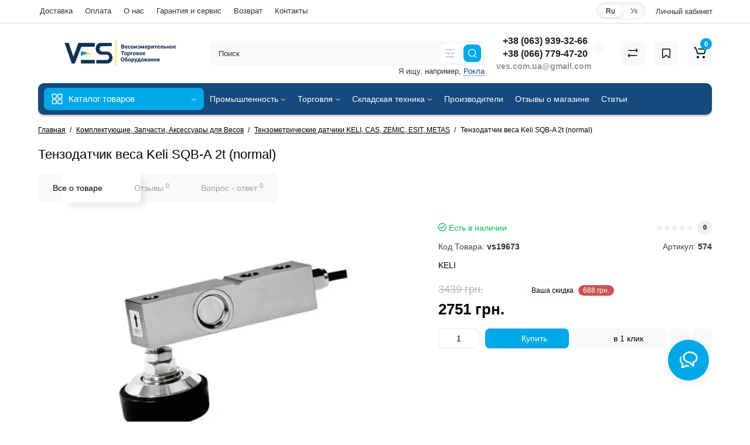

--- FILE ---
content_type: text/html; charset=utf-8
request_url: https://ves.com.ua/tenzodatchik-vesa-keli-sqb-a-2t-normal
body_size: 38880
content:
<!DOCTYPE html>
<html dir="ltr" lang="ru">
<head>
<meta charset="UTF-8" />
<meta name="viewport" content="width=device-width, initial-scale=1, maximum-scale=1, user-scalable=0">
<meta http-equiv="X-UA-Compatible" content="IE=edge">
<title>Тензодатчик веса Keli SQB-A 2t (normal) купить по акционной цене</title>
<style id="jc_temp_style">
body {opacity: 0; visibility: hidden;}
</style>
<base href="https://ves.com.ua/" />
<meta name="description" content="Тензодатчик веса Keli SQB-A 2t (normal) купить по скидке 2751 грн. ✔ Экономия 20 % ✔ Доставка по всей Украине ☎ +38 (066) 779-47-20 ✔ Гарантия от производителя KELI ✔ ✅ ves.com.ua✔" />
<meta name="keywords" content= "тензодатчик веса keli sqb-a 2t (normal),купить тензодатчик веса keli sqb-a 2t (normal),цена тензодатчик веса keli sqb-a 2t (normal),купить тензодатчик веса keli sqb-a 2t (normal) в украине,купить тензодатчик веса keli sqb-a 2t (normal) в киеве,купить тензодатчик веса keli sqb-a 2t (normal) в днепре,купить тензодатчик веса keli sqb-a 2t (normal) в одессе,купить тензодатчик веса keli sqb-a 2t (normal) во львове,тензодатчик веса keli sqb-a 2t (normal) для склада,тензодатчик веса keli sqb-a 2t (normal) для производства,тензодатчик веса keli sqb-a 2t (normal) для предприятия,тензодатчик веса keli sqb-a 2t (normal) для магазина,интернет магазин тензодатчик веса keli sqb-a 2t (normal),производитель тензодатчик веса keli sqb-a 2t (normal),тензодатчик веса keli sqb-a 2t (normal) от производителя,купить vs19673,тензометрические датчики keli, cas, zemic, esit, metas,тензодатчик веса keli sqb-a 2t (normal) от производителя keli," />
<meta property="og:title" content="Тензодатчик веса Keli SQB-A 2t (normal) купить по акционной цене" />
<meta property="og:type" content="website" />
<meta property="og:url" content="https://ves.com.ua/tenzodatchik-vesa-keli-sqb-a-2t-normal" />
<meta property="og:image" content="https://ves.com.ua/image/cache/catalog/image/cache/catalog/2340515897_w640_h640_tenzodatchik-vesa-keli-400x400.webp" />
<meta property="og:site_name" content="ves.com.ua" />
<link href="image/jetcache/css/e9d58435ecc0404ef20fea8c8dbb965e.css?1769353544" rel="preload" as="style" id="jc_css_combine_preload" onload="this.rel='stylesheet'">
<link rel="alternate" hreflang="ru" href="https://ves.com.ua/tenzodatchik-vesa-keli-sqb-a-2t-normal">
<link rel="alternate" hreflang="uk" href="https://ves.com.ua/uk/tenzodatchik-vagi-keli-sqb-a-2t-normal">
<link href="https://ves.com.ua/tenzodatchik-vesa-keli-sqb-a-2t-normal" rel="canonical" />
<link href="https://ves.com.ua/image/cache/catalog/image/catalog/icon/ves-icon-x256-256.webp" rel="icon" />





















<style>
.content-box-cs {padding-left:0px;padding-right:0px;}
</style>
<style>

#cart:hover .dropdown-menu{display:block; }

</style>
			<style>
header {background-color: #FFFFFF;}
</style>
	<script>
if (localStorage.getItem('display') === null) {
localStorage.setItem('display', 'grid4');
}
</script>
<style>

@media (min-width: 1500px){
	.container{width:1470px;}
	header .col-md-3.logo-top {width:20%;}
	.h-type-1 .phone-box.col-lg-2 {width: 20.66666667%;}
	.h-type-1 .dop-menu-box {width: 80%;}
	.phone-box.col-lg-push-5 {left: 42.66666667%;}
	.col-md-3.menu-box {width:20%;}
	.breadcrumb.col-lg-offset-3, .breadcrumb.col-md-offset-3 {margin-left: 20.4%;}
	.container .sw-80 {width: 80%;}
	.container .sw-20 {width: 20%;}
	#content.col-md-9 {width: 80%;}
	#column-left.col-md-3,#column-right.col-md-3{ width:20%;}
	.box-search.col-lg-pull-2 {right: 24.66666667%;}
	#menu #menu-list .box-col-3 {width: calc(1450px - 100%);}
	}

</style>
<style>

@media (max-width: 768px) {
.product-thumb .actions div.cart .btn span {display:none;}
.product-thumb .actions div.cart .btn i.fa-lock {width:18px;}
}
.sticker-ns.popular{background: #63E043;}	.sticker-ns.special { color:#FFFFFF; }.sticker-ns.special { background: #FF3526;}.sticker-ns.bestseller { color:#000000; }.sticker-ns.bestseller { background: #FFDD36;}.sticker-ns.newproduct{ color:#FFFFFF; }.sticker-ns.newproduct{ background: #A787FF;}
.product-thumb .rating {text-align:left;} .product-thumb .rating .rating-box{padding-left:0px;justify-content: center;}.actions div.cart {margin-right: 0px;} .product-thumb .actions {flex-direction: row-reverse;}
</style>
















<style>
.htop-b-pc img {margin:0 auto;}
</style>
			

<!-- Google tag (gtag.js) -->
<script type="text/javascript" async src="https://www.googletagmanager.com/gtag/js?id=G-LFM3SQY94W"></script>
<script type="text/javascript">
  window.dataLayer = window.dataLayer || [];
  function gtag(){dataLayer.push(arguments);}
  gtag('js', new Date());

  gtag('config', 'G-LFM3SQY94W');
  gtag('config', 'GT-NMDQXR2');
  gtag('config', 'AW-615960091', {'allow_enhanced_conversions':true});
</script> 
			

				
			

<link rel="preload" href="https://ves.com.ua/image/cache/catalog/image/cache/catalog/2340515897_w640_h640_tenzodatchik-vesa-keli-400x400.webp" as="image">
<style>

.owl-carousel {
display: block !important;
}

.product-slider  .item {
display: none;
}
.product-slider  .item:nth-child(1) {
display:  block;
}

.product-slider .item.no-slider {
display:  block;
}


</style>
<style>

.product-layout .product-thumb  {
min-height: 472px;
}

</style>
<style>

.image-additional  .item {
display: none;
}
.image-additional  .item:nth-child(1) {
display: block;
}

.slider-main-img .item {
display: none;
}

.slider-main-img  .item:nth-child(1) {
display: block;
}


</style>


<script type="text/javascript">
	const jc_link = document.getElementById('jc_css_combine_preload');
	const jc_tempStyle = document.getElementById('jc_temp_style');
	const jc_cssUrl = jc_link.href;

	const JC_CSS_CACHED_KEY = 'jc_css_cached';

	function jc_getCachedCSS() {
		const cached = localStorage.getItem(JC_CSS_CACHED_KEY);
		return cached ? JSON.parse(cached) : [];
	}

	function jc_addCachedCSS(url) {
		const cached = jc_getCachedCSS();
		
		if (!cached.includes(url)) {
			if (cached.length > 11) {
				const oldestUrl = cached[0];
				console.log(oldestUrl);
				delete cached[0];
			}
			cached.push(url);
			localStorage.setItem(JC_CSS_CACHED_KEY, JSON.stringify(cached));
		}
	}

	function jc_isCSSInCache(url) {
		const cached = jc_getCachedCSS();
		return cached.includes(url);
	}

	const jc_jetcss = localStorage.getItem('jetcss');

	if (jc_jetcss !== null && jc_isCSSInCache(jc_cssUrl)) {
		console.log('CSS from cache');
		jc_link.rel = 'stylesheet';
		jc_link.onload = function() {       
			if (jc_tempStyle && jc_tempStyle.parentNode !== null) { 
				jc_tempStyle.parentNode.removeChild(jc_tempStyle);
			}	
		}
	} else {
		console.log('CSS not find in cache');
		jc_link.onload = function() {
			jc_link.rel = 'stylesheet';
			localStorage.setItem('jetcss', 'loaded');
			jc_addCachedCSS(jc_cssUrl);
			if (jc_tempStyle && jc_tempStyle.parentNode !== null) {
				jc_tempStyle.parentNode.removeChild(jc_tempStyle);
			}
			console.log('CSS add to cache');
		};
	}
</script>
<link href="image/jetcache/css/7b1efc9c73c64a562065617fdac225f9.fonts.css?1769353544" rel="stylesheet" type="text/css" />
</head>




<body class="">


<input type="hidden" value="G-LFM3SQY94W" class="ecommerce_ga4_identifier" />

<input type="hidden" value="UAH" class="currency_ecommerce_code" />

<p id="back-top"><a rel="nofollow" class="btn btn-scroll-top" href="#top"><i class="fa fa-long-arrow-up" aria-hidden="true"></i></a></p>
<nav id="top">
  <div class="container">
  <div class="row">
  	<div class="pull-left">
		<div class="btn-group box-question">
			<button data-toggle="dropdown" type="button" class="visible-xs visible-sm btn btn-link"><i class="fa fa-ellipsis-v" aria-hidden="true"></i></button>
			<ul class="dropdown-menu dropdown-menu-left header-nav-links cs-dropdown">
									<li><button onclick="location='delivery'"  type="button" class="btn btn-link">Доставка</button></li>
				 					<li><button onclick="location='oplata'"  type="button" class="btn btn-link">Оплата</button></li>
				 					<li><button onclick="location='about_us'"  type="button" class="btn btn-link">О нас</button></li>
				 					<li><button onclick="location='warranty'"  type="button" class="btn btn-link">Гарантия и сервис</button></li>
				 					<li><button onclick="location='obmen-vozvrat'"  type="button" class="btn btn-link">Возврат</button></li>
				 					<li><button onclick="location='contact'"  type="button" class="btn btn-link">Контакты</button></li>
				 			</ul>
		</div>
	</div>
		<div class="pull-right">
				<div class="pull-right btn-group box-account">
				<button data-toggle="dropdown" type="button" class="dropdown-toggle btn btn-link">
								<span class="hidden-xs hidden-sm">Личный кабинет</span> <i class="fa fa-angle-down"></i>
								</button>
			<ul class="dropdown-menu dropdown-menu-right cs-dropdown">
								<li><a rel="nofollow" href="https://ves.com.ua/index.php?route=account/simpleregister">Регистрация</a></li>
				<li><a rel="nofollow" href="javascript:void(0)" id="login-popup" data-load-url="index.php?route=common/login_modal">Авторизация</a></li>
							</ul>
		</div>
				<div class="pull-right box-currency"></div>
		<div class="pull-right box-language"><div class="variant_lang_2">
  <form action="https://ves.com.ua/index.php?route=common/language/language" method="post" enctype="multipart/form-data" id="language">
  <span class="mob-title-lang">Язык</span>
  <div class="list_lang">
                  <span class="item_lang active">Ru</span>
                        <span class="item_lang"><a rel="nofollow" href="uk-ua" onclick="$('#language input[name=\'code\']').attr('value', 'uk-ua'); $(this).parent().parent().submit();">Ук</a></span>
            </div>
  <input type="hidden" name="code" value="" />
    
				<input type="hidden" name="redirect_route" value="product/product">
				<input type="hidden" name="redirect_query" value="&product_id=3715&path=84_87">
				<input type="hidden" name="redirect_ssl" value="1" />
  </form>
</div>
</div>
	</div>
  </div>
  </div>
</nav>
<header class="h-type-1 ">
  <div class="container h-box">
    <div class="row-flex vertical-align">
		<div class="col-xs-12  col-sm-4 col-md-3 logo-top">
			<div class="m-fix-btn">
				<svg width="17" height="17" viewBox="0 0 17 17" fill="none" xmlns="http://www.w3.org/2000/svg">
				<path fill-rule="evenodd" clip-rule="evenodd" d="M8 2C8 0.89543 7.10457 0 6 0H2C0.89543 0 0 0.89543 0 2V6C0 7.10457 0.89543 8 2 8H6C7.10457 8 8 7.10457 8 6V2ZM2 1.5H6L6.08988 1.50806C6.32312 1.55039 6.5 1.75454 6.5 2V6L6.49194 6.08988C6.44961 6.32312 6.24546 6.5 6 6.5H2L1.91012 6.49194C1.67688 6.44961 1.5 6.24546 1.5 6V2L1.50806 1.91012C1.55039 1.67688 1.75454 1.5 2 1.5Z" fill="black"/>
				<path fill-rule="evenodd" clip-rule="evenodd" d="M17 2C17 0.89543 16.1046 0 15 0H11C9.89543 0 9 0.89543 9 2V6C9 7.10457 9.89543 8 11 8H15C16.1046 8 17 7.10457 17 6V2ZM11 1.5H15L15.0899 1.50806C15.3231 1.55039 15.5 1.75454 15.5 2V6L15.4919 6.08988C15.4496 6.32312 15.2455 6.5 15 6.5H11L10.9101 6.49194C10.6769 6.44961 10.5 6.24546 10.5 6V2L10.5081 1.91012C10.5504 1.67688 10.7545 1.5 11 1.5Z" fill="black"/>
				<path fill-rule="evenodd" clip-rule="evenodd" d="M17 11C17 9.89543 16.1046 9 15 9H11C9.89543 9 9 9.89543 9 11V15C9 16.1046 9.89543 17 11 17H15C16.1046 17 17 16.1046 17 15V11ZM11 10.5H15L15.0899 10.5081C15.3231 10.5504 15.5 10.7545 15.5 11V15L15.4919 15.0899C15.4496 15.3231 15.2455 15.5 15 15.5H11L10.9101 15.4919C10.6769 15.4496 10.5 15.2455 10.5 15V11L10.5081 10.9101C10.5504 10.6769 10.7545 10.5 11 10.5Z" fill="black"/>
				<path fill-rule="evenodd" clip-rule="evenodd" d="M8 11C8 9.89543 7.10457 9 6 9H2C0.89543 9 0 9.89543 0 11V15C0 16.1046 0.89543 17 2 17H6C7.10457 17 8 16.1046 8 15V11ZM2 10.5H6L6.08988 10.5081C6.32312 10.5504 6.5 10.7545 6.5 11V15L6.49194 15.0899C6.44961 15.3231 6.24546 15.5 6 15.5H2L1.91012 15.4919C1.67688 15.4496 1.5 15.2455 1.5 15V11L1.50806 10.9101C1.55039 10.6769 1.75454 10.5 2 10.5Z" fill="black"/>
				</svg>
			</div>
			<div id="logo">
											  <a href="https://ves.com.ua"><img loading="lazy" src="https://ves.com.ua/image/cache/catalog/image/catalog/icon/ves-logo-ru-1.webp" width="274" height="52"  title="ves.com.ua" alt="ves.com.ua" class="img-responsive" /></a>
							  			</div>
		</div>
																						    	     		     		     		     		     		     
		<div class="phone-box col-md-3 col-xs-6 col-sm-8 col-md-6 push-right f-order-3 col-xs-6 col-sm-4 text-sm-left text-xs-left text-md-center">
			<div id="phone" class="has_drop_list">
								<div class="contact-header">
					<span class="hidden-xs header-tel-bicon">
											</span>
					<div class="dropdown-toggle">
													<div class="additional-tel dth">
															<a href="tel:+380639393266" target="_blank"
>
																+38 (063) 939-32-66</a>
														</div>
													<div class="additional-tel dth">
															<a href="tel:+380639393266" target="_blank">
																+38 (066) 779-47-20</a>
														</div>
																			<span class="drop-icon-info"><i class="car-down fa fa-angle-down"></i></span>
											</div>
										<ul class="dropdown-menu cs-dropdown drop-contacts">
												<li class="info-contact">
							Помощь в подборе весов

						</li>
						<li class="line-contact"></li>
																											<li>
																	<a href="viber://chat?number=+380639393266" target="_blank">
																				<div class="icon-image"><i class="fa fa-whatsapp"></i></div>
																				+38 (063) 939-32-66
									</a>
																	</li>
															<li>
																		<div>
																					ves.com.ua@gmail.com
										</div>
																	</li>
																		</ul>
															<div class="text_after_phone">ves.com.ua@gmail.com</div>
									</div>
			</div>
		</div>
						<div class="box-search hidden-sm hidden-xs col-xs-12 col-sm-12 col-md-4 col-lg-5 flex-1  f-order-2 search-top"><div id="searchtop">
<div id="search" class="input-group pt20">
<input type="text" name="search" value="" placeholder="Поиск" class="form-control input-lg search-autocomplete" />
<div class="input-group-btn categories">
		<button id="change_category" type="button" data-placement="left" title="Везде" class="btn btn-search-select dropdown-toggle" data-toggle="dropdown">
					<svg xmlns="http://www.w3.org/2000/svg" width="16" height="16" fill="none" viewBox="0 0 16 16"><path fill="#B2BBC5" fill-rule="evenodd" d="M15.75 2a.75.75 0 01-.75.75h-3.5a.75.75 0 110-1.5H15a.75.75 0 01.75.75zm0 6a.75.75 0 01-.75.75H8.5a.75.75 0 010-1.5H15a.75.75 0 01.75.75zm0 6a.75.75 0 01-.75.75h-.5a.75.75 0 110-1.5h.5a.75.75 0 01.75.75zm-7.5 0a.75.75 0 01-.75.75H1a.75.75 0 110-1.5h6.5a.75.75 0 01.75.75zm-3-12a.75.75 0 01-.75.75H1a.75.75 0 010-1.5h3.5a.75.75 0 01.75.75zm-3 6a.75.75 0 01-.75.75H1a.75.75 0 010-1.5h.5a.75.75 0 01.75.75zm5-6a.75.75 0 101.5 0 .75.75 0 00-1.5 0zM6 2a2 2 0 104 0 2 2 0 00-4 0zM4.25 8a.75.75 0 101.5 0 .75.75 0 00-1.5 0zM3 8a2 2 0 104 0 2 2 0 00-4 0zm7.25 6a.75.75 0 101.5 0 .75.75 0 00-1.5 0zM9 14a2 2 0 104 0 2 2 0 00-4 0z" clip-rule="evenodd"/></svg>
		</button>
			<ul class="dropdown-menu cs-dropdown">
			<li class="sel-cat-search"><a href="#" onclick="return false;" data-idsearch="0">Везде</a></li>
						<li><a href="#" onclick="return false;" data-idsearch="77">Автомобильные весы</a></li>
						<li><a href="#" onclick="return false;" data-idsearch="80">Весы для Животных</a></li>
						<li><a href="#" onclick="return false;" data-idsearch="141">Весы для кассовых боксов</a></li>
						<li><a href="#" onclick="return false;" data-idsearch="76">Весы лабораторные</a></li>
						<li><a href="#" onclick="return false;" data-idsearch="71">Весы медицинские</a></li>
						<li><a href="#" onclick="return false;" data-idsearch="130">Весы наездные низкопрофильные</a></li>
						<li><a href="#" onclick="return false;" data-idsearch="72">Весы платформенные</a></li>
						<li><a href="#" onclick="return false;" data-idsearch="73">Весы рокла</a></li>
						<li><a href="#" onclick="return false;" data-idsearch="59">Весы торговые</a></li>
						<li><a href="#" onclick="return false;" data-idsearch="61">Весы фасовочные</a></li>
						<li><a href="#" onclick="return false;" data-idsearch="78">Паллетные весы</a></li>
						<li><a href="#" onclick="return false;" data-idsearch="206">Профессиональное кухонное оборудование</a></li>
						<li><a href="#" onclick="return false;" data-idsearch="221">Режекторы</a></li>
						<li><a href="#" onclick="return false;" data-idsearch="144">Силомеры</a></li>
						<li><a href="#" onclick="return false;" data-idsearch="79">Стержневые весы</a></li>
						<li><a href="#" onclick="return false;" data-idsearch="143">Штабелер с весами</a></li>
						<li><a href="#" onclick="return false;" data-idsearch="63">Весы бытовые</a></li>
						<li><a href="#" onclick="return false;" data-idsearch="62">Весы подвесные</a></li>
						<li><a href="#" onclick="return false;" data-idsearch="60">Весы товарные</a></li>
						<li><a href="#" onclick="return false;" data-idsearch="64">Крановые весы</a></li>
						<li><a href="#" onclick="return false;" data-idsearch="224"> Рентген детекторы X-Ray системы</a></li>
						<li><a href="#" onclick="return false;" data-idsearch="75">Весы с печатью этикеток</a></li>
						<li><a href="#" onclick="return false;" data-idsearch="132">Бункерные весы</a></li>
						<li><a href="#" onclick="return false;" data-idsearch="74">Весы счётные</a></li>
						<li><a href="#" onclick="return false;" data-idsearch="139">Программное обеспечение</a></li>
						<li><a href="#" onclick="return false;" data-idsearch="140">Весы Влагомеры</a></li>
						<li><a href="#" onclick="return false;" data-idsearch="136">Весы на Погрузчик</a></li>
						<li><a href="#" onclick="return false;" data-idsearch="137">Чеквейер (конвейерные весы)</a></li>
						<li><a href="#" onclick="return false;" data-idsearch="219">Металлодетекторы</a></li>
						<li><a href="#" onclick="return false;" data-idsearch="145">Весы Ювелирные</a></li>
						<li><a href="#" onclick="return false;" data-idsearch="134">Весы-Рольганг</a></li>
						<li><a href="#" onclick="return false;" data-idsearch="135">Монорельсовые весы</a></li>
						<li><a href="#" onclick="return false;" data-idsearch="84">Комплектующие, Запчасти, Аксессуары для Весов</a></li>
						<li><a href="#" onclick="return false;" data-idsearch="82">Оборудование для автоматизации</a></li>
						<li><a href="#" onclick="return false;" data-idsearch="104">Складская техника</a></li>
						<li><a href="#" onclick="return false;" data-idsearch="129">Строительное оборудование</a></li>
					</ul>
		<input id="selected_category" type="hidden" name="category_id" value="0" />
	</div>
	 	<span class="input-group-btn button_search ">
		<button type="button" class="btn btn-search">
			<svg class="icon-search" xmlns="http://www.w3.org/2000/svg" width="15" height="16" fill="none" viewBox="0 0 15 16">
				<path fill="#fff" fill-rule="evenodd" d="M14.177 7.176A6.588 6.588 0 101 7.176a6.588 6.588 0 0013.177 0zm-11.942 0a5.353 5.353 0 1110.706 0 5.353 5.353 0 01-10.706 0z" clip-rule="evenodd"/>
				<path fill="#fff" d="M11.156 11.517a.618.618 0 01.805-.053l.069.06 2.587 2.631a.618.618 0 01-.812.927l-.07-.06-2.586-2.632a.618.618 0 01.007-.873z"/>
			</svg>
		</button>
	</span>
</div>
<div id="search_word" class="hidden-xs hidden-sm">Я ищу, например, <a>Рокла</a></div>
</div>

 
</div>
						<div class="box-cart  col-xs-6 col-sm-4 col-md-2 col-lg-2">
							<div class="compare-h">
					<a rel="nofollow" class="btn btn-compare-h" href="https://ves.com.ua/index.php?route=product/compare"  id="compare-total" title="Сравнение товаров (0)">
					<svg width="18" height="18" viewBox="0 0 18 18" fill="none" xmlns="http://www.w3.org/2000/svg">
					<path d="M2.86426 13.4248C2.45004 13.4248 2.11426 13.1361 2.11426 12.7219C2.11426 12.3422 2.39641 11.9813 2.76249 11.9317L2.86426 11.9248L15.8643 11.9248C16.2785 11.9248 16.6143 12.2606 16.6143 12.6748C16.6143 13.0545 16.3321 13.3683 15.966 13.418L15.8643 13.4248L2.86426 13.4248Z" fill="#000"/>
					<path d="M3.85726 15.5246C3.59386 15.7937 3.17748 15.8224 2.88155 15.6077L2.79666 15.536L1.23568 14.008C0.628742 13.4139 0.540627 12.4772 1.00541 11.784L1.09905 11.6571L2.46144 9.97227C2.72189 9.65018 3.19413 9.60022 3.51621 9.86067C3.80902 10.0974 3.87693 10.5093 3.69118 10.8242L3.62781 10.9154L2.26542 12.6002C2.19787 12.6838 2.19248 12.7987 2.24587 12.8869L2.28493 12.9361L3.84592 14.464C4.14193 14.7538 4.147 15.2286 3.85726 15.5246Z" fill="#000"/>
					<path d="M15.0547 3.44019C15.4689 3.44019 15.8047 3.77597 15.8047 4.19019C15.8047 4.56988 15.5225 4.88368 15.1565 4.93334L15.0547 4.94019L2.05469 4.94019C1.64047 4.94019 1.30469 4.6044 1.30469 4.19019C1.30469 3.81049 1.58684 3.49669 1.95292 3.44703L2.05469 3.44019L15.0547 3.44019Z" fill="#000"/>
					<path d="M14.0617 1.36307C14.3251 1.09397 14.7415 1.06531 15.0374 1.28001L15.1223 1.35172L16.6833 2.87966C17.2902 3.47375 17.3783 4.41052 16.9135 5.10367L16.8199 5.23064L15.4575 6.91543C15.1971 7.23751 14.7248 7.28747 14.4027 7.02702C14.1099 6.79025 14.042 6.37844 14.2278 6.06354L14.2911 5.97225L15.6535 4.28746C15.7211 4.20393 15.7265 4.08901 15.6731 4.00083L15.634 3.95161L14.073 2.42367C13.777 2.13392 13.7719 1.65908 14.0617 1.36307Z" fill="#000"/>
					</svg>
					</a>
				</div>
									<div class="wishlist-h">
				<a rel="nofollow" class="btn btn-wishlist-h" href="https://ves.com.ua/wishlist" id="wishlist-total" title="Закладки (0)">
				<svg width="14" height="18" viewBox="0 0 14 18" fill="none" xmlns="http://www.w3.org/2000/svg"><path fill-rule="evenodd" clip-rule="evenodd" d="M14 2.95459C14 1.85002 13.1046 0.95459 12 0.95459H2C0.89543 0.95459 0 1.85002 0 2.95459V15.137C0 15.6755 0.217112 16.1912 0.602229 16.5675C1.39225 17.3395 2.6585 17.3248 3.43047 16.5348L6.28477 13.6137L6.39628 13.5153C6.79207 13.2148 7.35894 13.2491 7.71523 13.6137L10.5695 16.5348C10.9458 16.9199 11.4616 17.137 12 17.137C13.1046 17.137 14 16.2416 14 15.137V2.95459ZM2 2.45459H12L12.0899 2.46265C12.3231 2.50498 12.5 2.70913 12.5 2.95459V15.137L12.4919 15.2269C12.4496 15.4601 12.2455 15.637 12 15.637C11.8654 15.637 11.7365 15.5827 11.6424 15.4865L8.78808 12.5654L8.65882 12.4421C7.68661 11.5781 6.19738 11.6015 5.25279 12.5245L2.35762 15.4865L2.28904 15.5451C2.09575 15.6824 1.82612 15.6662 1.65056 15.4946C1.55428 15.4006 1.5 15.2716 1.5 15.137V2.95459L1.50806 2.86471C1.55039 2.63146 1.75454 2.45459 2 2.45459Z" fill="#000"/></svg>
				</a>
			</div>
					<div class="shopping-cart type_cart">
<div id="cart" class="btn-group btn-block">
  <button type="button" data-toggle="dropdown" class="btn btn-block dropdown-toggle">
		<svg class="shop-bag" width="21" height="19" viewBox="0 0 21 19" fill="none" xmlns="http://www.w3.org/2000/svg">
  <path fill-rule="evenodd" clip-rule="evenodd" d="M0.0996094 1.0001C0.0996094 0.503041 0.502553 0.100098 0.999609 0.100098H2.3909C3.19834 0.100098 3.91761 0.610433 4.18428 1.3726M4.18428 1.3726L7.21456 10.0331C7.21456 10.0331 7.21455 10.0331 7.21456 10.0331C7.2286 10.0732 7.26646 10.1001 7.30896 10.1001H17.5827C17.6303 10.1001 17.6712 10.0667 17.6807 10.0201L18.8727 4.18431C18.8727 4.1843 18.8727 4.18432 18.8727 4.18431C18.8853 4.12232 18.838 4.06427 18.7747 4.06427H8.17454C7.67748 4.06427 7.27454 3.66132 7.27454 3.16427C7.27454 2.66721 7.67748 2.26427 8.17454 2.26427H18.7747C19.9768 2.26427 20.8768 3.36663 20.6363 4.54447L19.4443 10.3803C19.2636 11.2649 18.4855 11.9001 17.5827 11.9001H7.30896C6.50153 11.9001 5.78227 11.3898 5.51558 10.6277L2.48528 1.96707C2.47125 1.92697 2.43339 1.9001 2.3909 1.9001H0.999609C0.502553 1.9001 0.0996094 1.49715 0.0996094 1.0001" fill="white"/>
  <path d="M7 19C8.10457 19 9 18.1046 9 17C9 15.8954 8.10457 15 7 15C5.89543 15 5 15.8954 5 17C5 18.1046 5.89543 19 7 19Z" fill="white"/>
  <path d="M17 19C18.1046 19 19 18.1046 19 17C19 15.8954 18.1046 15 17 15C15.8954 15 15 15.8954 15 17C15 18.1046 15.8954 19 17 19Z" fill="white"/>
  </svg>
	    <span class="cart-total"><span class="products"><b>0</b> <span class="text_product">Tоваров,</span></span><span class="prices">на <b>0 грн.</b></span></span>
  </button>
  <ul class="dropdown-menu pull-right"  >
        <li>
      <p class="text-center">Ваша корзина пуста!</p>
    </li>
      </ul>
</div>
</div>

		</div>
			</div>
  </div>
</header>
	<div class="container ">
		<div class="menu-header-box cont-mw h-type-1 ">
			<div class="row h-type-2-sb">
						<div class="col-sm-12 col-md-3 menu-box ">
						<nav id="menu" class="btn-group btn-block">
				<button type="button" class="btn btn-menu btn-block dropdown-toggle hidden-md hidden-lg" onclick="open_mob_menu_left()">
					<svg xmlns="http://www.w3.org/2000/svg" width="19" height="20" fill="none" viewBox="0 0 19 20">
						<path fill="#fff" fill-rule="evenodd" d="M8.97 3.118C8.97 1.948 8.023 1 6.854 1H2.618C1.448 1 .5 1.948.5 3.118v4.235c0 1.17.948 2.118 2.118 2.118h4.235c1.17 0 2.118-.949 2.118-2.118V3.118zm-6.352-.53h4.235l.095.009a.53.53 0 01.434.52v4.236l-.008.095a.53.53 0 01-.521.434H2.618l-.096-.008a.53.53 0 01-.434-.521V3.118l.009-.096a.53.53 0 01.52-.434zM18.5 3.118C18.5 1.948 17.552 1 16.382 1h-4.235c-1.17 0-2.118.948-2.118 2.118v4.235c0 1.17.948 2.118 2.118 2.118h4.235c1.17 0 2.118-.949 2.118-2.118V3.118zm-6.353-.53h4.235l.095.009a.53.53 0 01.435.52v4.236l-.009.095a.53.53 0 01-.52.434h-4.236l-.095-.008a.53.53 0 01-.434-.521V3.118l.008-.096a.53.53 0 01.521-.434zM18.5 12.647c0-1.17-.948-2.118-2.118-2.118h-4.235c-1.17 0-2.118.948-2.118 2.118v4.235c0 1.17.948 2.118 2.118 2.118h4.235c1.17 0 2.118-.948 2.118-2.118v-4.235zm-6.353-.53h4.235l.095.01a.53.53 0 01.435.52v4.235l-.009.095a.53.53 0 01-.52.435h-4.236l-.095-.009a.53.53 0 01-.434-.52v-4.236l.008-.095a.53.53 0 01.521-.434zM8.97 12.647c0-1.17-.948-2.118-2.117-2.118H2.618c-1.17 0-2.118.948-2.118 2.118v4.235C.5 18.052 1.448 19 2.618 19h4.235c1.17 0 2.118-.948 2.118-2.118v-4.235zm-6.352-.53h4.235l.095.01a.53.53 0 01.434.52v4.235l-.008.095a.53.53 0 01-.521.435H2.618l-.096-.009a.53.53 0 01-.434-.52v-4.236l.009-.095a.53.53 0 01.52-.434z" clip-rule="evenodd"/>
					</svg>
					<span class="text-category hidden-xs hidden-sm">Каталог товаров</span>
				</button>
				<button type="button" class="btn btn-menu btn-block dropdown-toggle hidden-xs hidden-sm" data-toggle="dropdown">
					<svg class="menu-icon" xmlns="http://www.w3.org/2000/svg" width="19" height="20" fill="none" viewBox="0 0 19 20">
						<path fill="#fff" fill-rule="evenodd" d="M8.97 3.118C8.97 1.948 8.023 1 6.854 1H2.618C1.448 1 .5 1.948.5 3.118v4.235c0 1.17.948 2.118 2.118 2.118h4.235c1.17 0 2.118-.949 2.118-2.118V3.118zm-6.352-.53h4.235l.095.009a.53.53 0 01.434.52v4.236l-.008.095a.53.53 0 01-.521.434H2.618l-.096-.008a.53.53 0 01-.434-.521V3.118l.009-.096a.53.53 0 01.52-.434zM18.5 3.118C18.5 1.948 17.552 1 16.382 1h-4.235c-1.17 0-2.118.948-2.118 2.118v4.235c0 1.17.948 2.118 2.118 2.118h4.235c1.17 0 2.118-.949 2.118-2.118V3.118zm-6.353-.53h4.235l.095.009a.53.53 0 01.435.52v4.236l-.009.095a.53.53 0 01-.52.434h-4.236l-.095-.008a.53.53 0 01-.434-.521V3.118l.008-.096a.53.53 0 01.521-.434zM18.5 12.647c0-1.17-.948-2.118-2.118-2.118h-4.235c-1.17 0-2.118.948-2.118 2.118v4.235c0 1.17.948 2.118 2.118 2.118h4.235c1.17 0 2.118-.948 2.118-2.118v-4.235zm-6.353-.53h4.235l.095.01a.53.53 0 01.435.52v4.235l-.009.095a.53.53 0 01-.52.435h-4.236l-.095-.009a.53.53 0 01-.434-.52v-4.236l.008-.095a.53.53 0 01.521-.434zM8.97 12.647c0-1.17-.948-2.118-2.117-2.118H2.618c-1.17 0-2.118.948-2.118 2.118v4.235C.5 18.052 1.448 19 2.618 19h4.235c1.17 0 2.118-.948 2.118-2.118v-4.235zm-6.352-.53h4.235l.095.01a.53.53 0 01.434.52v4.235l-.008.095a.53.53 0 01-.521.435H2.618l-.096-.009a.53.53 0 01-.434-.52v-4.236l.009-.095a.53.53 0 01.52-.434z" clip-rule="evenodd"/>
					</svg>
					<span class="text-category">Каталог товаров</span>
					<svg class="menu-icon-arrow" xmlns="http://www.w3.org/2000/svg" width="9" height="4" fill="none" viewBox="0 0 9 4"><path stroke="#fff" stroke-linecap="round" d="M8 .8L5.118 2.882a1 1 0 01-1.162.006L1 .8"/></svg>
				</button>
				<div class="menu-list-dropdown">
				<ul id="menu-list">
																		<li class="dropdown ">
							<span class="toggle-child">
								<i class="fa fa-plus plus"></i>
								<i class="fa fa-minus minus"></i>
							</span>
								<a href="vesy-torgovye"  class="parent-link dropdown-img">
																			<img loading="lazy" alt="Весы Торговые" class="nsmenu-thumb " src="https://ves.com.ua/image/cache/catalog/image/cache/catalog/icon/torg-icon-2024-1-25x25.webp" width="25" height="25"/>
																											<div class="item-name himg">Весы Торговые</div>
									<div class="item-dop-info himg"></div>
																		<svg class="arrow" xmlns="http://www.w3.org/2000/svg" width="5" height="10" fill="none" viewBox="0 0 5 10"><path stroke="#000" stroke-linecap="round" d="M1.3 1.5l2.082 2.882a1 1 0 01.006 1.162L1.3 8.5"/></svg>
								</a>
																								  <div class="ns-dd dropdown-menu-simple nsmenu-type-category-simple">
										<ul class="list-unstyled nsmenu-haschild">
																						<li >
												<a href="vesy-torgovye/vesy-torgovye-so-stojkoj">Весы торговые со стойкой</a>
																							</li>
																						<li >
												<a href="vesy-torgovye/vesy-torgovye-bez-stojki">Весы торговые без стойки</a>
																							</li>
																						<li >
												<a href="vesy-torgovye/vesy-torgovye-interfejs-rs-232">Весы торговые с RS-232</a>
																							</li>
																						<li >
												<a href="vesy-torgovye/vesy-torgovye-do-6-kg">Весы торговые до 6 кг</a>
																							</li>
																						<li >
												<a href="vesy-torgovye/vesy-torgovye-do-15-kg">Весы торговые до 15 кг</a>
																							</li>
																						<li >
												<a href="vesy-torgovye/vesy-torgovye-do-30-kg">Весы торговые до 30 кг</a>
																							</li>
																					</ul>
									</div>
																		
																		
																		
									
									
									
																</li>
																								<li class="dropdown ">
							<span class="toggle-child">
								<i class="fa fa-plus plus"></i>
								<i class="fa fa-minus minus"></i>
							</span>
								<a href="vesy-tovarnye"  class="parent-link dropdown-img">
																			<img loading="lazy" alt="Весы Товарные" class="nsmenu-thumb " src="https://ves.com.ua/image/cache/catalog/image/cache/catalog/icon/tovarnie-icon-2024-2-25x25.webp" width="25" height="25"/>
																											<div class="item-name himg">Весы Товарные</div>
									<div class="item-dop-info himg"></div>
																		<svg class="arrow" xmlns="http://www.w3.org/2000/svg" width="5" height="10" fill="none" viewBox="0 0 5 10"><path stroke="#000" stroke-linecap="round" d="M1.3 1.5l2.082 2.882a1 1 0 01.006 1.162L1.3 8.5"/></svg>
								</a>
																								  <div class="ns-dd dropdown-menu-simple nsmenu-type-category-simple">
										<ul class="list-unstyled nsmenu-haschild">
																						<li >
												<a href="vesy-tovarnye/vesy-tovarnie-300-kg">Весы товарные до 300 кг</a>
																							</li>
																						<li >
												<a href="vesy-tovarnye/tovarni-bez-stiiki">Весы товарные без стойки</a>
																							</li>
																						<li >
												<a href="vesy-tovarnye/vesy-besprovodnie-torgovye-wi-fi">Беспроводные весы Wi-Fi</a>
																							</li>
																						<li >
												<a href="vesy-tovarnye/vesy-napolnye-torgovye">Весы напольные для торговли</a>
																							</li>
																					</ul>
									</div>
																		
																		
																		
									
									
									
																</li>
																									<li >
									<a  class="dropdown-img" href="vesy-fasovochnye">
																					<img loading="lazy" alt="Весы Фасовочные" class="nsmenu-thumb " src="https://ves.com.ua/image/cache/catalog/image/cache/catalog/icon/fasovka-icon-2024-1-25x25.webp" width="25" height="25"/>
																																								<div class="item-name himg">Весы Фасовочные</div>
										<div class="item-dop-info himg"></div>
									</a>
								</li>
																									<li >
									<a  class="dropdown-img" href="vesy-platformennye">
																					<img loading="lazy" alt="Весы Платформенные" class="nsmenu-thumb " src="https://ves.com.ua/image/cache/catalog/image/cache/catalog/icon/platfor-icon-ves-com-ua-2024-1-25x25.webp" width="25" height="25"/>
																																								<div class="item-name himg">Весы Платформенные</div>
										<div class="item-dop-info himg"></div>
									</a>
								</li>
																									<li >
									<a  class="dropdown-img" href="vesy-dlya-zhivotnih">
																					<img loading="lazy" alt="Весы для животных" class="nsmenu-thumb " src="https://ves.com.ua/image/cache/catalog/image/cache/catalog/icon/givotnie-icon-ves-com-ua-2024-1-25x25.webp" width="25" height="25"/>
																																								<div class="item-name himg">Весы для животных</div>
										<div class="item-dop-info himg"></div>
									</a>
								</li>
																									<li >
									<a  class="dropdown-img" href="vesy-naezdnye-nizkoprofilnye">
																					<img loading="lazy" alt="Весы наездные низкопрофильные" class="nsmenu-thumb " src="https://ves.com.ua/image/cache/catalog/image/cache/catalog/icon/pl-slayd-1-25x25.webp" width="25" height="25"/>
																																								<div class="item-name himg">Весы наездные низкопрофильные</div>
										<div class="item-dop-info himg"></div>
									</a>
								</li>
																									<li >
									<a  class="dropdown-img" href="kranovye-vesy">
																					<img loading="lazy" alt="Крановые весы" class="nsmenu-thumb " src="https://ves.com.ua/image/cache/catalog/image/cache/catalog/icon/cran-slayd-2-25x25.webp" width="25" height="25"/>
																																								<div class="item-name himg">Крановые весы</div>
										<div class="item-dop-info himg"></div>
									</a>
								</li>
																									<li >
									<a  class="dropdown-img" href="paletnye-vesy">
																					<img loading="lazy" alt="Паллетные весы" class="nsmenu-thumb " src="https://ves.com.ua/image/cache/catalog/image/cache/catalog/icon/palet-icon-ves-com-ua-2024-1-25x25.webp" width="25" height="25"/>
																																								<div class="item-name himg">Паллетные весы</div>
										<div class="item-dop-info himg"></div>
									</a>
								</li>
																									<li >
									<a  class="dropdown-img" href="vesy-rokla">
																					<img loading="lazy" alt="Весы Рокла" class="nsmenu-thumb " src="https://ves.com.ua/image/cache/catalog/image/cache/catalog/icon/vrokl-icon-2024-1-25x25.webp" width="25" height="25"/>
																																								<div class="item-name himg">Весы Рокла</div>
										<div class="item-dop-info himg"></div>
									</a>
								</li>
																									<li >
									<a  class="dropdown-img" href="sterzhnevye-vesy">
																					<img loading="lazy" alt="Стержневые весы" class="nsmenu-thumb " src="https://ves.com.ua/image/cache/catalog/image/cache/catalog/icon/stergn-icon-ves-com-ua-2024-1-25x25.webp" width="25" height="25"/>
																																								<div class="item-name himg">Стержневые весы</div>
										<div class="item-dop-info himg"></div>
									</a>
								</li>
																									<li >
									<a  class="dropdown-img" href="vesi-s-pechatiu">
																					<img loading="lazy" alt="Весы с печатью этикеток" class="nsmenu-thumb " src="https://ves.com.ua/image/cache/catalog/image/cache/catalog/icon/chepechat-icon-2024-1-25x25.webp" width="25" height="25"/>
																																								<div class="item-name himg">Весы с печатью этикеток</div>
										<div class="item-dop-info himg"></div>
									</a>
								</li>
																									<li >
									<a  class="dropdown-img" href="vesy-bytovye">
																					<img loading="lazy" alt="Весы Бытовые" class="nsmenu-thumb " src="https://ves.com.ua/image/cache/catalog/image/cache/catalog/icon/bit-icon-2024-2-25x25.webp" width="25" height="25"/>
																																								<div class="item-name himg">Весы Бытовые</div>
										<div class="item-dop-info himg"></div>
									</a>
								</li>
																									<li >
									<a  class="dropdown-img" href="vesy-podvesnye">
																					<img loading="lazy" alt="Весы подвесные" class="nsmenu-thumb " src="https://ves.com.ua/image/cache/catalog/image/cache/catalog/icon/podvesn-icon-ves-com-ua-2024-1-25x25.webp" width="25" height="25"/>
																																								<div class="item-name himg">Весы подвесные</div>
										<div class="item-dop-info himg"></div>
									</a>
								</li>
																									<li >
									<a  class="dropdown-img" href="vesy-laboratornye">
																					<img loading="lazy" alt="Весы Лабораторные" class="nsmenu-thumb " src="https://ves.com.ua/image/cache/catalog/image/cache/catalog/icon/lab-icon-2024-1-25x25.webp" width="25" height="25"/>
																																								<div class="item-name himg">Весы Лабораторные</div>
										<div class="item-dop-info himg"></div>
									</a>
								</li>
																									<li >
									<a  class="dropdown-img" href="vesi-schetnye">
																					<img loading="lazy" alt="Весы Счётные" class="nsmenu-thumb " src="https://ves.com.ua/image/cache/catalog/image/cache/catalog/icon/schet-icon-ves-com-ua-2024-1-25x25.webp" width="25" height="25"/>
																																								<div class="item-name himg">Весы Счётные</div>
										<div class="item-dop-info himg"></div>
									</a>
								</li>
																									<li >
									<a  class="dropdown-img" href="vesi-yuvelirni">
																					<img loading="lazy" alt="Весы ювелирные" class="nsmenu-thumb " src="https://ves.com.ua/image/cache/catalog/image/cache/catalog/icon/vesi_yuvelirni-1-25x25.webp" width="25" height="25"/>
																																								<div class="item-name himg">Весы ювелирные</div>
										<div class="item-dop-info himg"></div>
									</a>
								</li>
																									<li >
									<a  class="dropdown-img" href="vesy-meditsinskie">
																					<img loading="lazy" alt="Весы Медицинские" class="nsmenu-thumb " src="https://ves.com.ua/image/cache/catalog/image/cache/catalog/icon/mdv-icon-2024-1-25x25.webp" width="25" height="25"/>
																																								<div class="item-name himg">Весы Медицинские</div>
										<div class="item-dop-info himg"></div>
									</a>
								</li>
																									<li >
									<a  class="dropdown-img" href="avtomobilnye-vesy">
																					<img loading="lazy" alt="Автомобильные весы" class="nsmenu-thumb " src="https://ves.com.ua/image/cache/catalog/image/cache/catalog/icon/avto-icon-2024-2-25x25.webp" width="25" height="25"/>
																																								<div class="item-name himg">Автомобильные весы</div>
										<div class="item-dop-info himg"></div>
									</a>
								</li>
																									<li >
									<a  class="dropdown-img" href="vesy-na-pogruzchik">
																					<img loading="lazy" alt="Весы на Погрузчик" class="nsmenu-thumb " src="https://ves.com.ua/image/cache/catalog/image/cache/catalog/icon/vesy-na-pogruzchik-front-vil-25x25.webp" width="25" height="25"/>
																																								<div class="item-name himg">Весы на Погрузчик</div>
										<div class="item-dop-info himg"></div>
									</a>
								</li>
																									<li >
									<a  class="dropdown-img" href="vesy-monorelsovye">
																					<img loading="lazy" alt="Монорельсовые весы" class="nsmenu-thumb " src="https://ves.com.ua/image/cache/catalog/image/cache/catalog/icon/vesy-monorejkov-25x25.webp" width="25" height="25"/>
																																								<div class="item-name himg">Монорельсовые весы</div>
										<div class="item-dop-info himg"></div>
									</a>
								</li>
																									<li >
									<a  class="dropdown-img" href="vesy-rolgang">
																					<img loading="lazy" alt="Рольганг весы" class="nsmenu-thumb " src="https://ves.com.ua/image/cache/catalog/image/cache/catalog/icon/rolgang-vesy-25x25.webp" width="25" height="25"/>
																																								<div class="item-name himg">Рольганг весы</div>
										<div class="item-dop-info himg"></div>
									</a>
								</li>
																									<li >
									<a  class="dropdown-img" href="vesy-bunkernie">
																					<img loading="lazy" alt="Бункерные весы" class="nsmenu-thumb " src="https://ves.com.ua/image/cache/catalog/image/cache/catalog/icon/bunkernie-vesy-301-25x25.webp" width="25" height="25"/>
																																								<div class="item-name himg">Бункерные весы</div>
										<div class="item-dop-info himg"></div>
									</a>
								</li>
																									<li >
									<a  class="dropdown-img" href="vesy-vlagomery">
																					<img loading="lazy" alt="Весы Влагомеры" class="nsmenu-thumb " src="https://ves.com.ua/image/cache/catalog/image/cache/catalog/icon/vesy-vlagomery-25x25.webp" width="25" height="25"/>
																																								<div class="item-name himg">Весы Влагомеры</div>
										<div class="item-dop-info himg"></div>
									</a>
								</li>
																									<li >
									<a  class="dropdown-img" href="chekvejer">
																					<img loading="lazy" alt="Чеквейер (конвейерные весы)" class="nsmenu-thumb " src="https://ves.com.ua/image/cache/catalog/image/cache/catalog/icon/chekvejer-25x25.webp" width="25" height="25"/>
																																								<div class="item-name himg">Чеквейер (конвейерные весы)</div>
										<div class="item-dop-info himg"></div>
									</a>
								</li>
																									<li >
									<a  class="dropdown-img" href="metalodetectors">
																					<img loading="lazy" alt="Металлодетекторы" class="nsmenu-thumb " src="https://ves.com.ua/image/cache/catalog/image/cache/catalog/categ/gravitatsionnyj-metallodetektor-cas-25x25.webp" width="25" height="25"/>
																																								<div class="item-name himg">Металлодетекторы</div>
										<div class="item-dop-info himg"></div>
									</a>
								</li>
																									<li >
									<a  class="dropdown-img" href="rezhektory">
																					<img loading="lazy" alt="Режекторы" class="nsmenu-thumb " src="https://ves.com.ua/image/cache/catalog/image/cache/catalog/categ/rezhektor-otbrakovschik-25x25.webp" width="25" height="25"/>
																																								<div class="item-name himg">Режекторы</div>
										<div class="item-dop-info himg"></div>
									</a>
								</li>
																									<li >
									<a  class="dropdown-img" href="renthen-detektory-x-ray">
																					<img loading="lazy" alt="Рентген детекторы X-Ray" class="nsmenu-thumb " src="https://ves.com.ua/image/cache/catalog/image/cache/catalog/categ/products-XIS-5800-650x650-25x25.webp" width="25" height="25"/>
																																								<div class="item-name himg">Рентген детекторы X-Ray</div>
										<div class="item-dop-info himg"></div>
									</a>
								</li>
																								<li class="dropdown ">
							<span class="toggle-child">
								<i class="fa fa-plus plus"></i>
								<i class="fa fa-minus minus"></i>
							</span>
								<a href="komplektyushie-dlya-vesov"  class="parent-link dropdown-img">
																			<img loading="lazy" alt="Комплектующие, Запчасти, Аксессуары для Весов" class="nsmenu-thumb " src="https://ves.com.ua/image/cache/catalog/image/cache/catalog/icon/komplekt-icon-2024-8-25x25.webp" width="25" height="25"/>
																											<div class="item-name himg">Комплектующие, Запчасти, Аксессуары для Весов</div>
									<div class="item-dop-info himg"></div>
																		<svg class="arrow" xmlns="http://www.w3.org/2000/svg" width="5" height="10" fill="none" viewBox="0 0 5 10"><path stroke="#000" stroke-linecap="round" d="M1.3 1.5l2.082 2.882a1 1 0 01.006 1.162L1.3 8.5"/></svg>
								</a>
																									
																											<div class="ns-dd dropdown-menu-full-image nsmenu-type-category-full-image box-col-3">
											<div class="col-sm-12 nsmenu-haschild">
																								<div class="row-flex">
																										<div class="nsmenu-parent-block col-md-4 col-sm-12 col-xs-12">
																												<a class="nsmenu-parent-img" href="https://ves.com.ua/komplektyushie-dlya-vesov/vesovye-indikatory"><img loading="lazy" class="lazyload" src="https://ves.com.ua/image/cache/catalog/image/catalog/lazyload/lazyload1px.webp" data-src="https://ves.com.ua/image/cache/catalog/image/cache/catalog/komplektyushie/kely-indikator-siniy-ves1-50x50.webp" width="50" height="50" alt="Весовые индикаторы KELI, CAS, ZEMIC, ESIT, METAS" title="Весовые индикаторы KELI, CAS, ZEMIC, ESIT, METAS"/></a>
																												<a class="nsmenu-parent-title" href="https://ves.com.ua/komplektyushie-dlya-vesov/vesovye-indikatory">Весовые индикаторы KELI, CAS, ZEMIC, ESIT, METAS</a>
																											</div>
																										<div class="nsmenu-parent-block col-md-4 col-sm-12 col-xs-12">
																												<a class="nsmenu-parent-img" href="https://ves.com.ua/komplektyushie-dlya-vesov/pandusy-dlja-vesov"><img loading="lazy" class="lazyload" src="https://ves.com.ua/image/cache/catalog/image/catalog/lazyload/lazyload1px.webp" data-src="https://ves.com.ua/image/cache/catalog/image/cache/catalog/cs_files/vtp-pandus-gr-min-400x400-50x50.webp" width="50" height="50" alt="Пандусы для весов" title="Пандусы для весов"/></a>
																												<a class="nsmenu-parent-title" href="https://ves.com.ua/komplektyushie-dlya-vesov/pandusy-dlja-vesov">Пандусы для весов</a>
																											</div>
																										<div class="nsmenu-parent-block col-md-4 col-sm-12 col-xs-12">
																												<a class="nsmenu-parent-img" href="https://ves.com.ua/komplektyushie-dlya-vesov/akkumuljatornye-batarei"><img loading="lazy" class="lazyload" src="https://ves.com.ua/image/cache/catalog/image/catalog/lazyload/lazyload1px.webp" data-src="https://ves.com.ua/image/cache/catalog/image/cache/catalog/cs_files/akkum-min-400x400-50x50.webp" width="50" height="50" alt="Аккумуляторные батареи" title="Аккумуляторные батареи"/></a>
																												<a class="nsmenu-parent-title" href="https://ves.com.ua/komplektyushie-dlya-vesov/akkumuljatornye-batarei">Аккумуляторные батареи</a>
																											</div>
																									</div>
																								<div class="row-flex">
																										<div class="nsmenu-parent-block col-md-4 col-sm-12 col-xs-12">
																												<a class="nsmenu-parent-img" href="https://ves.com.ua/komplektyushie-dlya-vesov/stojki-indikatorov"><img loading="lazy" class="lazyload" src="https://ves.com.ua/image/cache/catalog/image/catalog/lazyload/lazyload1px.webp" data-src="https://ves.com.ua/image/cache/catalog/image/cache/catalog/cs_files/stoyka-ves-min-400x400-50x50.webp" width="50" height="50" alt="Стойки индикаторов" title="Стойки индикаторов"/></a>
																												<a class="nsmenu-parent-title" href="https://ves.com.ua/komplektyushie-dlya-vesov/stojki-indikatorov">Стойки индикаторов</a>
																											</div>
																										<div class="nsmenu-parent-block col-md-4 col-sm-12 col-xs-12">
																												<a class="nsmenu-parent-img" href="https://ves.com.ua/komplektyushie-dlya-vesov/giri"><img loading="lazy" class="lazyload" src="https://ves.com.ua/image/cache/catalog/image/catalog/lazyload/lazyload1px.webp" data-src="https://ves.com.ua/image/cache/catalog/image/cache/catalog/cs_files/weights-50x50.webp" width="50" height="50" alt="Гири для весов" title="Гири для весов"/></a>
																												<a class="nsmenu-parent-title" href="https://ves.com.ua/komplektyushie-dlya-vesov/giri">Гири для весов</a>
																											</div>
																										<div class="nsmenu-parent-block col-md-4 col-sm-12 col-xs-12">
																												<a class="nsmenu-parent-img" href="https://ves.com.ua/komplektyushie-dlya-vesov/soediitelnye-korobki"><img loading="lazy" class="lazyload" src="https://ves.com.ua/image/cache/catalog/image/catalog/lazyload/lazyload1px.webp" data-src="https://ves.com.ua/image/cache/catalog/image/cache/catalog/cs_files/korobka-soed-min-400x400-50x50.webp" width="50" height="50" alt="Cоединительные коробки" title="Cоединительные коробки"/></a>
																												<a class="nsmenu-parent-title" href="https://ves.com.ua/komplektyushie-dlya-vesov/soediitelnye-korobki">Cоединительные коробки</a>
																											</div>
																									</div>
																								<div class="row-flex">
																										<div class="nsmenu-parent-block col-md-4 col-sm-12 col-xs-12">
																												<a class="nsmenu-parent-img" href="https://ves.com.ua/komplektyushie-dlya-vesov/tenzodatchiki"><img loading="lazy" class="lazyload" src="https://ves.com.ua/image/cache/catalog/image/catalog/lazyload/lazyload1px.webp" data-src="https://ves.com.ua/image/cache/catalog/image/cache/catalog/cs_files/tenzodatchik-min-400x400-50x50.webp" width="50" height="50" alt="Тензометрические датчики KELI, CAS, ZEMIC, ESIT, METAS" title="Тензометрические датчики KELI, CAS, ZEMIC, ESIT, METAS"/></a>
																												<a class="nsmenu-parent-title" href="https://ves.com.ua/komplektyushie-dlya-vesov/tenzodatchiki">Тензометрические датчики KELI, CAS, ZEMIC, ESIT, METAS</a>
																											</div>
																										<div class="nsmenu-parent-block col-md-4 col-sm-12 col-xs-12">
																												<a class="nsmenu-parent-img" href="https://ves.com.ua/komplektyushie-dlya-vesov/zaryadka-dlya-vesov"><img loading="lazy" class="lazyload" src="https://ves.com.ua/image/cache/catalog/image/catalog/lazyload/lazyload1px.webp" data-src="https://ves.com.ua/image/cache/catalog/image/cache/catalog/cs_files/zaryadka-min-400x400-50x50.webp" width="50" height="50" alt="Зарядное устройство, блок питания, сетевой адаптер для весов" title="Зарядное устройство, блок питания, сетевой адаптер для весов"/></a>
																												<a class="nsmenu-parent-title" href="https://ves.com.ua/komplektyushie-dlya-vesov/zaryadka-dlya-vesov">Зарядное устройство, блок питания, сетевой адаптер для весов</a>
																											</div>
																										<div class="nsmenu-parent-block col-md-4 col-sm-12 col-xs-12">
																												<a class="nsmenu-parent-img" href="https://ves.com.ua/komplektyushie-dlya-vesov/komplekt-oborudovaniya-vesov"><img loading="lazy" class="lazyload" src="https://ves.com.ua/image/cache/catalog/image/catalog/lazyload/lazyload1px.webp" data-src="https://ves.com.ua/image/cache/catalog/image/cache/catalog/icon/komplekt-icon-2024-8-50x50.webp" width="50" height="50" alt="Комплекты весового оборудования" title="Комплекты весового оборудования"/></a>
																												<a class="nsmenu-parent-title" href="https://ves.com.ua/komplektyushie-dlya-vesov/komplekt-oborudovaniya-vesov">Комплекты весового оборудования</a>
																											</div>
																									</div>
																							</div>
																				</div>
									
																		
									
									
									
																</li>
																								<li class="dropdown ">
							<span class="toggle-child">
								<i class="fa fa-plus plus"></i>
								<i class="fa fa-minus minus"></i>
							</span>
								<a href="avtomatizatsiya"  class="parent-link dropdown-img">
																			<img loading="lazy" alt="Оборудование для автоматизации" class="nsmenu-thumb " src="https://ves.com.ua/image/cache/catalog/image/cache/catalog/icon/torg-baner-easy-1-25x25.webp" width="25" height="25"/>
																											<div class="item-name himg">Оборудование для автоматизации</div>
									<div class="item-dop-info himg"></div>
																		<svg class="arrow" xmlns="http://www.w3.org/2000/svg" width="5" height="10" fill="none" viewBox="0 0 5 10"><path stroke="#000" stroke-linecap="round" d="M1.3 1.5l2.082 2.882a1 1 0 01.006 1.162L1.3 8.5"/></svg>
								</a>
																								  <div class="ns-dd dropdown-menu-simple nsmenu-type-category-simple">
										<ul class="list-unstyled nsmenu-haschild">
																						<li  class="nsmenu-issubchild">
												<a href="https://ves.com.ua/avtomatizatsiya/pos-oborudovanie"><svg class="arrow" xmlns="http://www.w3.org/2000/svg" width="5" height="10" fill="none" viewBox="0 0 5 10"><path stroke="#000" stroke-linecap="round" d="M1.3 1.5l2.082 2.882a1 1 0 01.006 1.162L1.3 8.5"/></svg>Pos-оборудование</a>
																								<ul class="list-unstyled nsmenu-ischild nsmenu-ischild-simple">
																																										<li class="">
																<a href="https://ves.com.ua/avtomatizatsiya/pos-oborudovanie/pos-terminali">																Pos-терминалы
																</a>
																															</li>
																																																								<li class="">
																<a href="https://ves.com.ua/avtomatizatsiya/pos-oborudovanie/pos-monitori">																Pos-мониторы
																</a>
																															</li>
																																																								<li class="">
																<a href="https://ves.com.ua/avtomatizatsiya/pos-oborudovanie/pos-klaviatura">																Pos-клавиатура
																</a>
																															</li>
																																																								<li class="">
																<a href="https://ves.com.ua/avtomatizatsiya/pos-oborudovanie/aksesuary-pos">																Аксессуары для POS
																</a>
																															</li>
																																																								<li class="">
																<a href="https://ves.com.ua/avtomatizatsiya/pos-oborudovanie/aksessuary-dlya-planshetov">																Аксессуары для планшетов
																</a>
																															</li>
																																							</ul>
																							</li>
																						<li >
												<a href="https://ves.com.ua/avtomatizatsiya/denezhnye_yashchiki">Денежные ящики</a>
																							</li>
																						<li >
												<a href="https://ves.com.ua/avtomatizatsiya/detektori_valyut">Детекторы валют</a>
																							</li>
																						<li >
												<a href="https://ves.com.ua/avtomatizatsiya/kassovye-apparaty">Кассовые аппараты</a>
																							</li>
																						<li  class="nsmenu-issubchild">
												<a href="https://ves.com.ua/avtomatizatsiya/printeri-etiketok"><svg class="arrow" xmlns="http://www.w3.org/2000/svg" width="5" height="10" fill="none" viewBox="0 0 5 10"><path stroke="#000" stroke-linecap="round" d="M1.3 1.5l2.082 2.882a1 1 0 01.006 1.162L1.3 8.5"/></svg>Принтеры этикеток</a>
																								<ul class="list-unstyled nsmenu-ischild nsmenu-ischild-simple">
																																										<li class="">
																<a href="https://ves.com.ua/avtomatizatsiya/printeri-etiketok/mobilnye-printery">																Мобильные принтеры этикеток
																</a>
																															</li>
																																							</ul>
																							</li>
																						<li  class="nsmenu-issubchild">
												<a href="https://ves.com.ua/avtomatizatsiya/skanery-shtrich-kodov"><svg class="arrow" xmlns="http://www.w3.org/2000/svg" width="5" height="10" fill="none" viewBox="0 0 5 10"><path stroke="#000" stroke-linecap="round" d="M1.3 1.5l2.082 2.882a1 1 0 01.006 1.162L1.3 8.5"/></svg>Сканеры штрих-кодов</a>
																								<ul class="list-unstyled nsmenu-ischild nsmenu-ischild-simple">
																																										<li class="">
																<a href="https://ves.com.ua/avtomatizatsiya/skanery-shtrich-kodov/aksessuary-dlya-skanerov">																Аксессуары для сканеров
																</a>
																															</li>
																																							</ul>
																							</li>
																						<li >
												<a href="https://ves.com.ua/avtomatizatsiya/schetchiki_banknot">Счетчики банкнот</a>
																							</li>
																						<li  class="nsmenu-issubchild">
												<a href="https://ves.com.ua/avtomatizatsiya/terminali-sbora-dannyh"><svg class="arrow" xmlns="http://www.w3.org/2000/svg" width="5" height="10" fill="none" viewBox="0 0 5 10"><path stroke="#000" stroke-linecap="round" d="M1.3 1.5l2.082 2.882a1 1 0 01.006 1.162L1.3 8.5"/></svg>Терминалы сбора данных</a>
																								<ul class="list-unstyled nsmenu-ischild nsmenu-ischild-simple">
																																										<li class="">
																<a href="https://ves.com.ua/avtomatizatsiya/terminali-sbora-dannyh/aksesuary-dlya-tsd">																Аксессуары для ТCД
																</a>
																															</li>
																																							</ul>
																							</li>
																						<li >
												<a href="https://ves.com.ua/avtomatizatsiya/fiskalnye-registratory">Фискальные регистраторы</a>
																							</li>
																						<li  class="nsmenu-issubchild">
												<a href="https://ves.com.ua/avtomatizatsiya/chekovyj-printer"><svg class="arrow" xmlns="http://www.w3.org/2000/svg" width="5" height="10" fill="none" viewBox="0 0 5 10"><path stroke="#000" stroke-linecap="round" d="M1.3 1.5l2.082 2.882a1 1 0 01.006 1.162L1.3 8.5"/></svg>Чековый принтер</a>
																								<ul class="list-unstyled nsmenu-ischild nsmenu-ischild-simple">
																																										<li class="">
																<a href="https://ves.com.ua/avtomatizatsiya/chekovyj-printer/aksesuary-prynteriv-chekiv-etyketok">																Аксессуары для принтеров чеков и этикеток
																</a>
																															</li>
																																																								<li class="">
																<a href="https://ves.com.ua/avtomatizatsiya/chekovyj-printer/mobilni-pryntery-chekiv">																Мобильные принтеры чеков
																</a>
																															</li>
																																							</ul>
																							</li>
																						<li >
												<a href="https://ves.com.ua/avtomatizatsiya/etiket-pistolety">Этикет пистолеты</a>
																							</li>
																						<li >
												<a href="https://ves.com.ua/avtomatizatsiya/printery-plastikovykh-kart">Принтеры пластиковых карт</a>
																							</li>
																						<li >
												<a href="https://ves.com.ua/avtomatizatsiya/pakuvalnyky-produktsiyi">Упаковщики продукции запайщики</a>
																							</li>
																					</ul>
									</div>
																		
																		
																		
									
									
									
																</li>
																									<li >
									<a  class="dropdown-img" href="programmy-avtomatizatsii">
																					<img loading="lazy" alt="Программное обеспечение" class="nsmenu-thumb " src="https://ves.com.ua/image/cache/catalog/image/cache/catalog/icon/prog-unipro-1c-01-25x25.webp" width="25" height="25"/>
																																								<div class="item-name himg">Программное обеспечение</div>
										<div class="item-dop-info himg"></div>
									</a>
								</li>
																								<li class="dropdown ">
							<span class="toggle-child">
								<i class="fa fa-plus plus"></i>
								<i class="fa fa-minus minus"></i>
							</span>
								<a href="professional-kitchen-equipment"  class="parent-link dropdown-img">
																			<img loading="lazy" alt="Профессиональное кухонное оборудование" class="nsmenu-thumb " src="https://ves.com.ua/image/cache/catalog/image/cache/catalog/icon/horeka-icon-2024-8-25x25.webp" width="25" height="25"/>
																											<div class="item-name himg">Профессиональное кухонное оборудование</div>
									<div class="item-dop-info himg"></div>
																		<svg class="arrow" xmlns="http://www.w3.org/2000/svg" width="5" height="10" fill="none" viewBox="0 0 5 10"><path stroke="#000" stroke-linecap="round" d="M1.3 1.5l2.082 2.882a1 1 0 01.006 1.162L1.3 8.5"/></svg>
								</a>
																								  <div class="ns-dd dropdown-menu-simple nsmenu-type-category-simple">
										<ul class="list-unstyled nsmenu-haschild">
																						<li >
												<a href="https://ves.com.ua/professional-kitchen-equipment/elektromekhanicheskoe-oborudovanie">Электромеханическое оборудование</a>
																							</li>
																						<li >
												<a href="https://ves.com.ua/professional-kitchen-equipment/teplovoe-oborudovanie">Тепловое оборудование</a>
																							</li>
																						<li >
												<a href="https://ves.com.ua/professional-kitchen-equipment/kholodilnoe-oborudovanie">Холодильное оборудование</a>
																							</li>
																						<li >
												<a href="https://ves.com.ua/professional-kitchen-equipment/posudomoechnoe-oborudovanie">Посудомоечное оборудование</a>
																							</li>
																					</ul>
									</div>
																		
																		
																		
									
									
									
																</li>
																								<li class="dropdown ">
							<span class="toggle-child">
								<i class="fa fa-plus plus"></i>
								<i class="fa fa-minus minus"></i>
							</span>
								<a href="skladskaya-tekhnika"  class="parent-link dropdown-img">
																			<img loading="lazy" alt="Складская техника" class="nsmenu-thumb " src="https://ves.com.ua/image/cache/catalog/image/cache/catalog/icon/sklad-tehnik-icon-2024-1-25x25.webp" width="25" height="25"/>
																											<div class="item-name himg">Складская техника</div>
									<div class="item-dop-info himg"></div>
																		<svg class="arrow" xmlns="http://www.w3.org/2000/svg" width="5" height="10" fill="none" viewBox="0 0 5 10"><path stroke="#000" stroke-linecap="round" d="M1.3 1.5l2.082 2.882a1 1 0 01.006 1.162L1.3 8.5"/></svg>
								</a>
																								  <div class="ns-dd dropdown-menu-simple nsmenu-type-category-simple">
										<ul class="list-unstyled nsmenu-haschild">
																						<li >
												<a href="https://ves.com.ua/skladskaya-tekhnika/rokly">Роклы</a>
																							</li>
																						<li  class="nsmenu-issubchild">
												<a href="https://ves.com.ua/skladskaya-tekhnika/telezhki"><svg class="arrow" xmlns="http://www.w3.org/2000/svg" width="5" height="10" fill="none" viewBox="0 0 5 10"><path stroke="#000" stroke-linecap="round" d="M1.3 1.5l2.082 2.882a1 1 0 01.006 1.162L1.3 8.5"/></svg>Тележки</a>
																								<ul class="list-unstyled nsmenu-ischild nsmenu-ischild-simple">
																																										<li class="">
																<a href="https://ves.com.ua/skladskaya-tekhnika/telezhki/telezhki-platformennye">																Тележки платформенные
																</a>
																															</li>
																																																								<li class="">
																<a href="https://ves.com.ua/skladskaya-tekhnika/telezhki/telezhki-dvukhkolesnye">																Тележки двухколесные
																</a>
																															</li>
																																							</ul>
																							</li>
																						<li  class="nsmenu-issubchild">
												<a href="https://ves.com.ua/skladskaya-tekhnika/shtabelery"><svg class="arrow" xmlns="http://www.w3.org/2000/svg" width="5" height="10" fill="none" viewBox="0 0 5 10"><path stroke="#000" stroke-linecap="round" d="M1.3 1.5l2.082 2.882a1 1 0 01.006 1.162L1.3 8.5"/></svg>Штабелеры</a>
																								<ul class="list-unstyled nsmenu-ischild nsmenu-ischild-simple">
																																										<li class="">
																<a href="https://ves.com.ua/skladskaya-tekhnika/shtabelery/shtabelery-gidravlicheskie">																Штабелеры гидравлические
																</a>
																															</li>
																																																								<li class="">
																<a href="https://ves.com.ua/skladskaya-tekhnika/shtabelery/shtabelery-elektricheskie">																Штабелеры электрические
																</a>
																															</li>
																																																								<li class="">
																<a href="https://ves.com.ua/skladskaya-tekhnika/shtabelery/shtabelery-poluelektricheskie">																Штабелеры полуэлектрические
																</a>
																															</li>
																																							</ul>
																							</li>
																						<li >
												<a href="https://ves.com.ua/skladskaya-tekhnika/elektrorokly">Электророклы</a>
																							</li>
																					</ul>
									</div>
																		
																		
																		
									
									
									
																</li>
																								<li class="dropdown ">
							<span class="toggle-child">
								<i class="fa fa-plus plus"></i>
								<i class="fa fa-minus minus"></i>
							</span>
								<a href="stroitelnoe-oborudovanie"  class="parent-link dropdown-img">
																			<img loading="lazy" alt="Строительное оборудование" class="nsmenu-thumb " src="https://ves.com.ua/image/cache/catalog/image/cache/catalog/cs_files/stroy-oborud-25x25.webp" width="25" height="25"/>
																											<div class="item-name himg">Строительное оборудование</div>
									<div class="item-dop-info himg"></div>
																		<svg class="arrow" xmlns="http://www.w3.org/2000/svg" width="5" height="10" fill="none" viewBox="0 0 5 10"><path stroke="#000" stroke-linecap="round" d="M1.3 1.5l2.082 2.882a1 1 0 01.006 1.162L1.3 8.5"/></svg>
								</a>
																								  <div class="ns-dd dropdown-menu-simple nsmenu-type-category-simple">
										<ul class="list-unstyled nsmenu-haschild">
																						<li >
												<a href="https://ves.com.ua/stroitelnoe-oborudovanie/badi-dlya-betona">Бадьи для бетона</a>
																							</li>
																						<li >
												<a href="https://ves.com.ua/stroitelnoe-oborudovanie/betonosmesiteli">Бетоносмесители</a>
																							</li>
																						<li >
												<a href="https://ves.com.ua/stroitelnoe-oborudovanie/vibroplity">Виброплиты</a>
																							</li>
																						<li  class="nsmenu-issubchild">
												<a href="https://ves.com.ua/stroitelnoe-oborudovanie/vyshki-tura"><svg class="arrow" xmlns="http://www.w3.org/2000/svg" width="5" height="10" fill="none" viewBox="0 0 5 10"><path stroke="#000" stroke-linecap="round" d="M1.3 1.5l2.082 2.882a1 1 0 01.006 1.162L1.3 8.5"/></svg>Вышки ТУРА</a>
																								<ul class="list-unstyled nsmenu-ischild nsmenu-ischild-simple">
																																										<li class="">
																<a href="https://ves.com.ua/stroitelnoe-oborudovanie/vyshki-tura/vyshki-tura-standart">																Вышки тура - STANDART
																</a>
																															</li>
																																																								<li class="">
																<a href="https://ves.com.ua/stroitelnoe-oborudovanie/vyshki-tura/vyshki-tura-light">																Вышки тура - LIGHT
																</a>
																															</li>
																																																								<li class="">
																<a href="https://ves.com.ua/stroitelnoe-oborudovanie/vyshki-tura/vyshki-tura-professional">																Вышки тура - PROFESSIONAL
																</a>
																															</li>
																																							</ul>
																							</li>
																						<li  class="nsmenu-issubchild">
												<a href="https://ves.com.ua/stroitelnoe-oborudovanie/drovokoly"><svg class="arrow" xmlns="http://www.w3.org/2000/svg" width="5" height="10" fill="none" viewBox="0 0 5 10"><path stroke="#000" stroke-linecap="round" d="M1.3 1.5l2.082 2.882a1 1 0 01.006 1.162L1.3 8.5"/></svg>Дровоколы</a>
																								<ul class="list-unstyled nsmenu-ischild nsmenu-ischild-simple">
																																										<li class="">
																<a href="https://ves.com.ua/stroitelnoe-oborudovanie/drovokoly/konusnye-drovokoly">																Конусные дровоколы
																</a>
																															</li>
																																																								<li class="">
																<a href="https://ves.com.ua/stroitelnoe-oborudovanie/drovokoly/gidravlicheskie-drovokoly">																Гидравлические дровоколы
																</a>
																															</li>
																																							</ul>
																							</li>
																						<li >
												<a href="https://ves.com.ua/stroitelnoe-oborudovanie/pechi-drovyanye">Печи дровяные</a>
																							</li>
																						<li >
												<a href="https://ves.com.ua/stroitelnoe-oborudovanie/pischevye-smesiteli">Пищевые смесители</a>
																							</li>
																						<li >
												<a href="https://ves.com.ua/stroitelnoe-oborudovanie/tachki-sadovo-stroitelnye">Тачки садово-строительные</a>
																							</li>
																					</ul>
									</div>
																		
																		
																		
									
									
									
																</li>
																								<li class="dropdown hidden-md hidden-lg">
							<span class="toggle-child">
								<i class="fa fa-plus plus"></i>
								<i class="fa fa-minus minus"></i>
							</span>
								<a href=""  class="parent-link dropdown-img">
																											<div class="item-name">Промышленность</div>
									<div class="item-dop-info">Весы для Промышленности, Склада, Произврдства</div>
																		<svg class="arrow" xmlns="http://www.w3.org/2000/svg" width="5" height="10" fill="none" viewBox="0 0 5 10"><path stroke="#000" stroke-linecap="round" d="M1.3 1.5l2.082 2.882a1 1 0 01.006 1.162L1.3 8.5"/></svg>
								</a>
																									
																											<div class="ns-dd dropdown-menu-full-image nsmenu-type-category-full-image box-col-3">
											<div class="col-sm-12 nsmenu-haschild">
																								<div class="row-flex">
																										<div class="nsmenu-parent-block col-md-1-5 col-sm-12 col-xs-12">
																												<a class="nsmenu-parent-img" href="https://ves.com.ua/vesy-platformennye"><img loading="lazy" class="lazyload" src="https://ves.com.ua/image/cache/catalog/image/catalog/lazyload/lazyload1px.webp" data-src="https://ves.com.ua/image/cache/catalog/image/cache/catalog/icon/platfor-icon-ves-com-ua-2024-1-50x50.webp" width="50" height="50" alt="Весы платформенные" title="Весы платформенные"/></a>
																												<a class="nsmenu-parent-title" href="https://ves.com.ua/vesy-platformennye">Весы платформенные</a>
																											</div>
																										<div class="nsmenu-parent-block col-md-1-5 col-sm-12 col-xs-12">
																												<a class="nsmenu-parent-img" href="https://ves.com.ua/vesy-dlya-zhivotnih"><img loading="lazy" class="lazyload" src="https://ves.com.ua/image/cache/catalog/image/catalog/lazyload/lazyload1px.webp" data-src="https://ves.com.ua/image/cache/catalog/image/cache/catalog/icon/givotnie-icon-ves-com-ua-2024-1-50x50.webp" width="50" height="50" alt="Весы для Животных" title="Весы для Животных"/></a>
																												<a class="nsmenu-parent-title" href="https://ves.com.ua/vesy-dlya-zhivotnih">Весы для Животных</a>
																											</div>
																										<div class="nsmenu-parent-block col-md-1-5 col-sm-12 col-xs-12">
																												<a class="nsmenu-parent-img" href="https://ves.com.ua/paletnye-vesy"><img loading="lazy" class="lazyload" src="https://ves.com.ua/image/cache/catalog/image/catalog/lazyload/lazyload1px.webp" data-src="https://ves.com.ua/image/cache/catalog/image/cache/catalog/gorizont/vtp-p-keli-ves-min-50x50.webp" width="50" height="50" alt="Паллетные весы" title="Паллетные весы"/></a>
																												<a class="nsmenu-parent-title" href="https://ves.com.ua/paletnye-vesy">Паллетные весы</a>
																											</div>
																										<div class="nsmenu-parent-block col-md-1-5 col-sm-12 col-xs-12">
																												<a class="nsmenu-parent-img" href="https://ves.com.ua/vesy-rokla"><img loading="lazy" class="lazyload" src="https://ves.com.ua/image/cache/catalog/image/catalog/lazyload/lazyload1px.webp" data-src="https://ves.com.ua/image/cache/catalog/image/cache/catalog/icon/vrokl-icon-2024-1-50x50.webp" width="50" height="50" alt="Весы рокла" title="Весы рокла"/></a>
																												<a class="nsmenu-parent-title" href="https://ves.com.ua/vesy-rokla">Весы рокла</a>
																											</div>
																										<div class="nsmenu-parent-block col-md-1-5 col-sm-12 col-xs-12">
																												<a class="nsmenu-parent-img" href="https://ves.com.ua/skladskaya-tekhnika/rokly"><img loading="lazy" class="lazyload" src="https://ves.com.ua/image/cache/catalog/image/catalog/lazyload/lazyload1px.webp" data-src="https://ves.com.ua/image/cache/catalog/image/cache/catalog/icon/rohly-i-telezhki-50x50.webp" width="50" height="50" alt="Роклы" title="Роклы"/></a>
																												<a class="nsmenu-parent-title" href="https://ves.com.ua/skladskaya-tekhnika/rokly">Роклы</a>
																											</div>
																									</div>
																								<div class="row-flex">
																										<div class="nsmenu-parent-block col-md-1-5 col-sm-12 col-xs-12">
																												<a class="nsmenu-parent-img" href="https://ves.com.ua/skladskaya-tekhnika/telezhki"><img loading="lazy" class="lazyload" src="https://ves.com.ua/image/cache/catalog/image/catalog/lazyload/lazyload1px.webp" data-src="https://ves.com.ua/image/cache/catalog/image/cache/catalog/icon/telegka-24k-50x50.webp" width="50" height="50" alt="Тележки" title="Тележки"/></a>
																												<a class="nsmenu-parent-title" href="https://ves.com.ua/skladskaya-tekhnika/telezhki">Тележки</a>
																											</div>
																										<div class="nsmenu-parent-block col-md-1-5 col-sm-12 col-xs-12">
																												<a class="nsmenu-parent-img" href="https://ves.com.ua/avtomobilnye-vesy"><img loading="lazy" class="lazyload" src="https://ves.com.ua/image/cache/catalog/image/catalog/lazyload/lazyload1px.webp" data-src="https://ves.com.ua/image/cache/catalog/image/cache/catalog/icon/avto-icon-2024-2-50x50.webp" width="50" height="50" alt="Автомобильные весы" title="Автомобильные весы"/></a>
																												<a class="nsmenu-parent-title" href="https://ves.com.ua/avtomobilnye-vesy">Автомобильные весы</a>
																											</div>
																										<div class="nsmenu-parent-block col-md-1-5 col-sm-12 col-xs-12">
																												<a class="nsmenu-parent-img" href="https://ves.com.ua/kranovye-vesy"><img loading="lazy" class="lazyload" src="https://ves.com.ua/image/cache/catalog/image/catalog/lazyload/lazyload1px.webp" data-src="https://ves.com.ua/image/cache/catalog/image/cache/catalog/icon/cran-slayd-2-50x50.webp" width="50" height="50" alt="Крановые весы" title="Крановые весы"/></a>
																												<a class="nsmenu-parent-title" href="https://ves.com.ua/kranovye-vesy">Крановые весы</a>
																											</div>
																										<div class="nsmenu-parent-block col-md-1-5 col-sm-12 col-xs-12">
																												<a class="nsmenu-parent-img" href="https://ves.com.ua/vesy-monorelsovye"><img loading="lazy" class="lazyload" src="https://ves.com.ua/image/cache/catalog/image/catalog/lazyload/lazyload1px.webp" data-src="https://ves.com.ua/image/cache/catalog/image/cache/catalog/icon/vesy-monorejkov-50x50.webp" width="50" height="50" alt="Монорельсовые весы" title="Монорельсовые весы"/></a>
																												<a class="nsmenu-parent-title" href="https://ves.com.ua/vesy-monorelsovye">Монорельсовые весы</a>
																											</div>
																										<div class="nsmenu-parent-block col-md-1-5 col-sm-12 col-xs-12">
																												<a class="nsmenu-parent-img" href="https://ves.com.ua/vesy-rolgang"><img loading="lazy" class="lazyload" src="https://ves.com.ua/image/cache/catalog/image/catalog/lazyload/lazyload1px.webp" data-src="https://ves.com.ua/image/cache/catalog/image/cache/catalog/icon/rolgang-vesy-50x50.webp" width="50" height="50" alt="Весы-Рольганг" title="Весы-Рольганг"/></a>
																												<a class="nsmenu-parent-title" href="https://ves.com.ua/vesy-rolgang">Весы-Рольганг</a>
																											</div>
																									</div>
																								<div class="row-flex">
																										<div class="nsmenu-parent-block col-md-1-5 col-sm-12 col-xs-12">
																												<a class="nsmenu-parent-img" href="https://ves.com.ua/vesy-bunkernie"><img loading="lazy" class="lazyload" src="https://ves.com.ua/image/cache/catalog/image/catalog/lazyload/lazyload1px.webp" data-src="https://ves.com.ua/image/cache/catalog/image/cache/catalog/icon/bunkernie-vesy-301-50x50.webp" width="50" height="50" alt="Бункерные весы" title="Бункерные весы"/></a>
																												<a class="nsmenu-parent-title" href="https://ves.com.ua/vesy-bunkernie">Бункерные весы</a>
																											</div>
																										<div class="nsmenu-parent-block col-md-1-5 col-sm-12 col-xs-12">
																												<a class="nsmenu-parent-img" href="https://ves.com.ua/skladskaya-tekhnika"><img loading="lazy" class="lazyload" src="https://ves.com.ua/image/cache/catalog/image/catalog/lazyload/lazyload1px.webp" data-src="https://ves.com.ua/image/cache/catalog/image/cache/catalog/icon/sklad-tehnik-icon-2024-1-50x50.webp" width="50" height="50" alt="Складская техника" title="Складская техника"/></a>
																												<a class="nsmenu-parent-title" href="https://ves.com.ua/skladskaya-tekhnika">Складская техника</a>
																											</div>
																										<div class="nsmenu-parent-block col-md-1-5 col-sm-12 col-xs-12">
																												<a class="nsmenu-parent-img" href="https://ves.com.ua/stroitelnoe-oborudovanie"><img loading="lazy" class="lazyload" src="https://ves.com.ua/image/cache/catalog/image/catalog/lazyload/lazyload1px.webp" data-src="https://ves.com.ua/image/cache/catalog/image/cache/catalog/cs_files/stroy-oborud-50x50.webp" width="50" height="50" alt="Строительное оборудование" title="Строительное оборудование"/></a>
																												<a class="nsmenu-parent-title" href="https://ves.com.ua/stroitelnoe-oborudovanie">Строительное оборудование</a>
																											</div>
																										<div class="nsmenu-parent-block col-md-1-5 col-sm-12 col-xs-12">
																												<a class="nsmenu-parent-img" href="https://ves.com.ua/avtomatizatsiya"><img loading="lazy" class="lazyload" src="https://ves.com.ua/image/cache/catalog/image/catalog/lazyload/lazyload1px.webp" data-src="https://ves.com.ua/image/cache/catalog/image/cache/catalog/icon/torg-baner-easy-1-50x50.webp" width="50" height="50" alt="Оборудование для автоматизации" title="Оборудование для автоматизации"/></a>
																												<a class="nsmenu-parent-title" href="https://ves.com.ua/avtomatizatsiya">Оборудование для автоматизации</a>
																											</div>
																										<div class="nsmenu-parent-block col-md-1-5 col-sm-12 col-xs-12">
																												<a class="nsmenu-parent-img" href="https://ves.com.ua/vesy-naezdnye-nizkoprofilnye"><img loading="lazy" class="lazyload" src="https://ves.com.ua/image/cache/catalog/image/catalog/lazyload/lazyload1px.webp" data-src="https://ves.com.ua/image/cache/catalog/image/cache/catalog/icon/nizkoprofil-icon-ves-com-ua-2024-50x50.webp" width="50" height="50" alt="Весы наездные низкопрофильные" title="Весы наездные низкопрофильные"/></a>
																												<a class="nsmenu-parent-title" href="https://ves.com.ua/vesy-naezdnye-nizkoprofilnye">Весы наездные низкопрофильные</a>
																											</div>
																									</div>
																								<div class="row-flex">
																										<div class="nsmenu-parent-block col-md-1-5 col-sm-12 col-xs-12">
																												<a class="nsmenu-parent-img" href="https://ves.com.ua/sterzhnevye-vesy"><img loading="lazy" class="lazyload" src="https://ves.com.ua/image/cache/catalog/image/catalog/lazyload/lazyload1px.webp" data-src="https://ves.com.ua/image/cache/catalog/image/cache/catalog/icon/stergn-icon-ves-com-ua-2024-1-50x50.webp" width="50" height="50" alt="Стержневые весы" title="Стержневые весы"/></a>
																												<a class="nsmenu-parent-title" href="https://ves.com.ua/sterzhnevye-vesy">Стержневые весы</a>
																											</div>
																										<div class="nsmenu-parent-block col-md-1-5 col-sm-12 col-xs-12">
																												<a class="nsmenu-parent-img" href="https://ves.com.ua/vesy-tovarnye"><img loading="lazy" class="lazyload" src="https://ves.com.ua/image/cache/catalog/image/catalog/lazyload/lazyload1px.webp" data-src="https://ves.com.ua/image/cache/catalog/image/cache/catalog/image/zevs-vagar/tovarnye-vesy-zevs-vpe-a12l-100-600x800-50x50.webp" width="50" height="50" alt="Весы товарные" title="Весы товарные"/></a>
																												<a class="nsmenu-parent-title" href="https://ves.com.ua/vesy-tovarnye">Весы товарные</a>
																											</div>
																										<div class="nsmenu-parent-block col-md-1-5 col-sm-12 col-xs-12">
																												<a class="nsmenu-parent-img" href="https://ves.com.ua/vesy-fasovochnye"><img loading="lazy" class="lazyload" src="https://ves.com.ua/image/cache/catalog/image/catalog/lazyload/lazyload1px.webp" data-src="https://ves.com.ua/image/cache/catalog/image/cache/catalog/icon/fasovka-icon-2024-1-50x50.webp" width="50" height="50" alt="Весы фасовочные" title="Весы фасовочные"/></a>
																												<a class="nsmenu-parent-title" href="https://ves.com.ua/vesy-fasovochnye">Весы фасовочные</a>
																											</div>
																										<div class="nsmenu-parent-block col-md-1-5 col-sm-12 col-xs-12">
																												<a class="nsmenu-parent-img" href="https://ves.com.ua/chekvejer"><img loading="lazy" class="lazyload" src="https://ves.com.ua/image/cache/catalog/image/catalog/lazyload/lazyload1px.webp" data-src="https://ves.com.ua/image/cache/catalog/image/cache/catalog/icon/chekvejer-50x50.webp" width="50" height="50" alt="Чеквейер (конвейерные весы)" title="Чеквейер (конвейерные весы)"/></a>
																												<a class="nsmenu-parent-title" href="https://ves.com.ua/chekvejer">Чеквейер (конвейерные весы)</a>
																											</div>
																										<div class="nsmenu-parent-block col-md-1-5 col-sm-12 col-xs-12">
																												<a class="nsmenu-parent-img" href="https://ves.com.ua/vesy-na-pogruzchik"><img loading="lazy" class="lazyload" src="https://ves.com.ua/image/cache/catalog/image/catalog/lazyload/lazyload1px.webp" data-src="https://ves.com.ua/image/cache/catalog/image/cache/catalog/icon/vesy-na-pogruzchik-front-vil-50x50.webp" width="50" height="50" alt="Весы на Погрузчик" title="Весы на Погрузчик"/></a>
																												<a class="nsmenu-parent-title" href="https://ves.com.ua/vesy-na-pogruzchik">Весы на Погрузчик</a>
																											</div>
																									</div>
																								<div class="row-flex">
																										<div class="nsmenu-parent-block col-md-1-5 col-sm-12 col-xs-12">
																												<a class="nsmenu-parent-img" href="https://ves.com.ua/vesy-vlagomery"><img loading="lazy" class="lazyload" src="https://ves.com.ua/image/cache/catalog/image/catalog/lazyload/lazyload1px.webp" data-src="https://ves.com.ua/image/cache/catalog/image/cache/catalog/icon/vesy-vlagomery-50x50.webp" width="50" height="50" alt="Весы Влагомеры" title="Весы Влагомеры"/></a>
																												<a class="nsmenu-parent-title" href="https://ves.com.ua/vesy-vlagomery">Весы Влагомеры</a>
																											</div>
																										<div class="nsmenu-parent-block col-md-1-5 col-sm-12 col-xs-12">
																												<a class="nsmenu-parent-img" href="https://ves.com.ua/silomeri"><img loading="lazy" class="lazyload" src="https://ves.com.ua/image/cache/catalog/image/catalog/lazyload/lazyload1px.webp" data-src="https://ves.com.ua/image/cache/catalog/image/cache/catalog/icon/3426-1000x1000-50x50.webp" width="50" height="50" alt="Силомеры" title="Силомеры"/></a>
																												<a class="nsmenu-parent-title" href="https://ves.com.ua/silomeri">Силомеры</a>
																											</div>
																										<div class="nsmenu-parent-block col-md-1-5 col-sm-12 col-xs-12">
																												<a class="nsmenu-parent-img" href="https://ves.com.ua/metalodetectors"><img loading="lazy" class="lazyload" src="https://ves.com.ua/image/cache/catalog/image/catalog/lazyload/lazyload1px.webp" data-src="https://ves.com.ua/image/cache/catalog/image/cache/catalog/icon/metal-chekveer-cas-15-1500x1500-50x50.webp" width="50" height="50" alt="Металлодетекторы" title="Металлодетекторы"/></a>
																												<a class="nsmenu-parent-title" href="https://ves.com.ua/metalodetectors">Металлодетекторы</a>
																											</div>
																										<div class="nsmenu-parent-block col-md-1-5 col-sm-12 col-xs-12">
																												<a class="nsmenu-parent-img" href="https://ves.com.ua/rezhektory"><img loading="lazy" class="lazyload" src="https://ves.com.ua/image/cache/catalog/image/catalog/lazyload/lazyload1px.webp" data-src="https://ves.com.ua/image/cache/catalog/image/cache/catalog/categ/rezhektor-otbrakovschik-50x50.webp" width="50" height="50" alt="Режекторы" title="Режекторы"/></a>
																												<a class="nsmenu-parent-title" href="https://ves.com.ua/rezhektory">Режекторы</a>
																											</div>
																										<div class="nsmenu-parent-block col-md-1-5 col-sm-12 col-xs-12">
																												<a class="nsmenu-parent-img" href="https://ves.com.ua/renthen-detektory-x-ray"><img loading="lazy" class="lazyload" src="https://ves.com.ua/image/cache/catalog/image/catalog/lazyload/lazyload1px.webp" data-src="https://ves.com.ua/image/cache/catalog/image/cache/no_image-50x50.webp" width="50" height="50" alt=" Рентген детекторы X-Ray системы" title=" Рентген детекторы X-Ray системы"/></a>
																												<a class="nsmenu-parent-title" href="https://ves.com.ua/renthen-detektory-x-ray"> Рентген детекторы X-Ray системы</a>
																											</div>
																									</div>
																							</div>
																				</div>
									
																		
									
									
									
																</li>
																								<li class="dropdown hidden-md hidden-lg">
							<span class="toggle-child">
								<i class="fa fa-plus plus"></i>
								<i class="fa fa-minus minus"></i>
							</span>
								<a href=""  class="parent-link dropdown-img">
																											<div class="item-name">Торговля</div>
									<div class="item-dop-info"></div>
																		<svg class="arrow" xmlns="http://www.w3.org/2000/svg" width="5" height="10" fill="none" viewBox="0 0 5 10"><path stroke="#000" stroke-linecap="round" d="M1.3 1.5l2.082 2.882a1 1 0 01.006 1.162L1.3 8.5"/></svg>
								</a>
																									
																											<div class="ns-dd dropdown-menu-full-image nsmenu-type-category-full-image box-col-3">
											<div class="col-sm-12 nsmenu-haschild">
																								<div class="row-flex">
																										<div class="nsmenu-parent-block col-md-1-5 col-sm-12 col-xs-12">
																												<a class="nsmenu-parent-img" href="https://ves.com.ua/vesy-torgovye"><img loading="lazy" class="lazyload" src="https://ves.com.ua/image/cache/catalog/image/catalog/lazyload/lazyload1px.webp" data-src="https://ves.com.ua/image/cache/catalog/image/cache/catalog/icon/torg-icon-2024-1-50x50.webp" width="50" height="50" alt="Весы торговые" title="Весы торговые"/></a>
																												<a class="nsmenu-parent-title" href="https://ves.com.ua/vesy-torgovye">Весы торговые</a>
																											</div>
																										<div class="nsmenu-parent-block col-md-1-5 col-sm-12 col-xs-12">
																												<a class="nsmenu-parent-img" href="https://ves.com.ua/vesy-tovarnye"><img loading="lazy" class="lazyload" src="https://ves.com.ua/image/cache/catalog/image/catalog/lazyload/lazyload1px.webp" data-src="https://ves.com.ua/image/cache/catalog/image/cache/catalog/image/zevs-vagar/tovarnye-vesy-zevs-vpe-a12l-100-600x800-50x50.webp" width="50" height="50" alt="Весы товарные" title="Весы товарные"/></a>
																												<a class="nsmenu-parent-title" href="https://ves.com.ua/vesy-tovarnye">Весы товарные</a>
																											</div>
																										<div class="nsmenu-parent-block col-md-1-5 col-sm-12 col-xs-12">
																												<a class="nsmenu-parent-img" href="https://ves.com.ua/vesy-fasovochnye"><img loading="lazy" class="lazyload" src="https://ves.com.ua/image/cache/catalog/image/catalog/lazyload/lazyload1px.webp" data-src="https://ves.com.ua/image/cache/catalog/image/cache/catalog/icon/fasovka-icon-2024-1-50x50.webp" width="50" height="50" alt="Весы фасовочные" title="Весы фасовочные"/></a>
																												<a class="nsmenu-parent-title" href="https://ves.com.ua/vesy-fasovochnye">Весы фасовочные</a>
																											</div>
																										<div class="nsmenu-parent-block col-md-1-5 col-sm-12 col-xs-12">
																												<a class="nsmenu-parent-img" href="https://ves.com.ua/vesi-s-pechatiu"><img loading="lazy" class="lazyload" src="https://ves.com.ua/image/cache/catalog/image/catalog/lazyload/lazyload1px.webp" data-src="https://ves.com.ua/image/cache/catalog/image/cache/catalog/icon/chepechat-icon-2024-1-50x50.webp" width="50" height="50" alt="Весы с печатью этикеток" title="Весы с печатью этикеток"/></a>
																												<a class="nsmenu-parent-title" href="https://ves.com.ua/vesi-s-pechatiu">Весы с печатью этикеток</a>
																											</div>
																										<div class="nsmenu-parent-block col-md-1-5 col-sm-12 col-xs-12">
																												<a class="nsmenu-parent-img" href="https://ves.com.ua/avtomatizatsiya"><img loading="lazy" class="lazyload" src="https://ves.com.ua/image/cache/catalog/image/catalog/lazyload/lazyload1px.webp" data-src="https://ves.com.ua/image/cache/catalog/image/cache/catalog/icon/torg-baner-easy-1-50x50.webp" width="50" height="50" alt="Оборудование для автоматизации" title="Оборудование для автоматизации"/></a>
																												<a class="nsmenu-parent-title" href="https://ves.com.ua/avtomatizatsiya">Оборудование для автоматизации</a>
																											</div>
																									</div>
																								<div class="row-flex">
																										<div class="nsmenu-parent-block col-md-1-5 col-sm-12 col-xs-12">
																												<a class="nsmenu-parent-img" href="https://ves.com.ua/vesi-schetnye"><img loading="lazy" class="lazyload" src="https://ves.com.ua/image/cache/catalog/image/catalog/lazyload/lazyload1px.webp" data-src="https://ves.com.ua/image/cache/catalog/image/cache/catalog/icon/schet-icon-ves-com-ua-2024-1-50x50.webp" width="50" height="50" alt="Весы счётные" title="Весы счётные"/></a>
																												<a class="nsmenu-parent-title" href="https://ves.com.ua/vesi-schetnye">Весы счётные</a>
																											</div>
																										<div class="nsmenu-parent-block col-md-1-5 col-sm-12 col-xs-12">
																												<a class="nsmenu-parent-img" href="https://ves.com.ua/avtomatizatsiya/chekovyj-printer"><img loading="lazy" class="lazyload" src="https://ves.com.ua/image/cache/catalog/image/catalog/lazyload/lazyload1px.webp" data-src="https://ves.com.ua/image/cache/catalog/image/cache/catalog/icon/prchek-icon-2024-1-50x50.webp" width="50" height="50" alt="Чековый принтер" title="Чековый принтер"/></a>
																												<a class="nsmenu-parent-title" href="https://ves.com.ua/avtomatizatsiya/chekovyj-printer">Чековый принтер</a>
																											</div>
																										<div class="nsmenu-parent-block col-md-1-5 col-sm-12 col-xs-12">
																												<a class="nsmenu-parent-img" href="https://ves.com.ua/avtomatizatsiya/skanery-shtrich-kodov"><img loading="lazy" class="lazyload" src="https://ves.com.ua/image/cache/catalog/image/catalog/lazyload/lazyload1px.webp" data-src="https://ves.com.ua/image/cache/catalog/image/cache/catalog/cs_files/skaner-shtrih-50x50.webp" width="50" height="50" alt="Сканеры штрих-кодов" title="Сканеры штрих-кодов"/></a>
																												<a class="nsmenu-parent-title" href="https://ves.com.ua/avtomatizatsiya/skanery-shtrich-kodov">Сканеры штрих-кодов</a>
																											</div>
																										<div class="nsmenu-parent-block col-md-1-5 col-sm-12 col-xs-12">
																												<a class="nsmenu-parent-img" href="https://ves.com.ua/avtomatizatsiya/printeri-etiketok"><img loading="lazy" class="lazyload" src="https://ves.com.ua/image/cache/catalog/image/catalog/lazyload/lazyload1px.webp" data-src="https://ves.com.ua/image/cache/catalog/image/cache/catalog/icon/zebra-zd220-100-50x50.webp" width="50" height="50" alt="Принтеры этикеток" title="Принтеры этикеток"/></a>
																												<a class="nsmenu-parent-title" href="https://ves.com.ua/avtomatizatsiya/printeri-etiketok">Принтеры этикеток</a>
																											</div>
																										<div class="nsmenu-parent-block col-md-1-5 col-sm-12 col-xs-12">
																												<a class="nsmenu-parent-img" href="https://ves.com.ua/avtomatizatsiya/terminali-sbora-dannyh"><img loading="lazy" class="lazyload" src="https://ves.com.ua/image/cache/catalog/image/catalog/lazyload/lazyload1px.webp" data-src="https://ves.com.ua/image/cache/catalog/image/cache/catalog/icon/terminaldannih-icon-2024-2-50x50.webp" width="50" height="50" alt="Терминалы сбора данных" title="Терминалы сбора данных"/></a>
																												<a class="nsmenu-parent-title" href="https://ves.com.ua/avtomatizatsiya/terminali-sbora-dannyh">Терминалы сбора данных</a>
																											</div>
																									</div>
																								<div class="row-flex">
																										<div class="nsmenu-parent-block col-md-1-5 col-sm-12 col-xs-12">
																												<a class="nsmenu-parent-img" href="https://ves.com.ua/avtomatizatsiya/terminali-samoobslug"><img loading="lazy" class="lazyload" src="https://ves.com.ua/image/cache/catalog/image/catalog/lazyload/lazyload1px.webp" data-src="https://ves.com.ua/image/cache/catalog/image/cache/catalog/icon/trsm-icon-2024-2-50x50.webp" width="50" height="50" alt="Терминалы самообслуживания" title="Терминалы самообслуживания"/></a>
																												<a class="nsmenu-parent-title" href="https://ves.com.ua/avtomatizatsiya/terminali-samoobslug">Терминалы самообслуживания</a>
																											</div>
																										<div class="nsmenu-parent-block col-md-1-5 col-sm-12 col-xs-12">
																												<a class="nsmenu-parent-img" href="https://ves.com.ua/avtomatizatsiya/pos-oborudovanie/pos-terminali"><img loading="lazy" class="lazyload" src="https://ves.com.ua/image/cache/catalog/image/catalog/lazyload/lazyload1px.webp" data-src="https://ves.com.ua/image/cache/catalog/image/cache/catalog/icon/posterm-icon-2024-2-50x50.webp" width="50" height="50" alt="Pos-терминалы" title="Pos-терминалы"/></a>
																												<a class="nsmenu-parent-title" href="https://ves.com.ua/avtomatizatsiya/pos-oborudovanie/pos-terminali">Pos-терминалы</a>
																											</div>
																										<div class="nsmenu-parent-block col-md-1-5 col-sm-12 col-xs-12">
																												<a class="nsmenu-parent-img" href="https://ves.com.ua/avtomatizatsiya/kassovye-apparaty"><img loading="lazy" class="lazyload" src="https://ves.com.ua/image/cache/catalog/image/catalog/lazyload/lazyload1px.webp" data-src="https://ves.com.ua/image/cache/catalog/image/cache/catalog/cs_files/shoppin-smart-50x50.webp" width="50" height="50" alt="Кассовые аппараты" title="Кассовые аппараты"/></a>
																												<a class="nsmenu-parent-title" href="https://ves.com.ua/avtomatizatsiya/kassovye-apparaty">Кассовые аппараты</a>
																											</div>
																										<div class="nsmenu-parent-block col-md-1-5 col-sm-12 col-xs-12">
																												<a class="nsmenu-parent-img" href="https://ves.com.ua/avtomatizatsiya/denezhnye_yashchiki"><img loading="lazy" class="lazyload" src="https://ves.com.ua/image/cache/catalog/image/catalog/lazyload/lazyload1px.webp" data-src="https://ves.com.ua/image/cache/catalog/image/cache/catalog/cs_files/denyashik-50x50.webp" width="50" height="50" alt="Денежные ящики" title="Денежные ящики"/></a>
																												<a class="nsmenu-parent-title" href="https://ves.com.ua/avtomatizatsiya/denezhnye_yashchiki">Денежные ящики</a>
																											</div>
																										<div class="nsmenu-parent-block col-md-1-5 col-sm-12 col-xs-12">
																												<a class="nsmenu-parent-img" href="https://ves.com.ua/vesy-v-kass-boks"><img loading="lazy" class="lazyload" src="https://ves.com.ua/image/cache/catalog/image/catalog/lazyload/lazyload1px.webp" data-src="https://ves.com.ua/image/cache/catalog/image/cache/catalog/icon/casboks-icon-2024-3-50x50.webp" width="50" height="50" alt="Весы для кассовых боксов" title="Весы для кассовых боксов"/></a>
																												<a class="nsmenu-parent-title" href="https://ves.com.ua/vesy-v-kass-boks">Весы для кассовых боксов</a>
																											</div>
																									</div>
																								<div class="row-flex">
																										<div class="nsmenu-parent-block col-md-1-5 col-sm-12 col-xs-12">
																												<a class="nsmenu-parent-img" href="https://ves.com.ua/vesy-platformennye"><img loading="lazy" class="lazyload" src="https://ves.com.ua/image/cache/catalog/image/catalog/lazyload/lazyload1px.webp" data-src="https://ves.com.ua/image/cache/catalog/image/cache/catalog/icon/platfor-icon-ves-com-ua-2024-1-50x50.webp" width="50" height="50" alt="Весы платформенные" title="Весы платформенные"/></a>
																												<a class="nsmenu-parent-title" href="https://ves.com.ua/vesy-platformennye">Весы платформенные</a>
																											</div>
																										<div class="nsmenu-parent-block col-md-1-5 col-sm-12 col-xs-12">
																												<a class="nsmenu-parent-img" href="https://ves.com.ua/paletnye-vesy"><img loading="lazy" class="lazyload" src="https://ves.com.ua/image/cache/catalog/image/catalog/lazyload/lazyload1px.webp" data-src="https://ves.com.ua/image/cache/catalog/image/cache/catalog/gorizont/vtp-p-keli-ves-min-50x50.webp" width="50" height="50" alt="Паллетные весы" title="Паллетные весы"/></a>
																												<a class="nsmenu-parent-title" href="https://ves.com.ua/paletnye-vesy">Паллетные весы</a>
																											</div>
																										<div class="nsmenu-parent-block col-md-1-5 col-sm-12 col-xs-12">
																												<a class="nsmenu-parent-img" href="https://ves.com.ua/sterzhnevye-vesy"><img loading="lazy" class="lazyload" src="https://ves.com.ua/image/cache/catalog/image/catalog/lazyload/lazyload1px.webp" data-src="https://ves.com.ua/image/cache/catalog/image/cache/catalog/icon/stergn-icon-ves-com-ua-2024-1-50x50.webp" width="50" height="50" alt="Стержневые весы" title="Стержневые весы"/></a>
																												<a class="nsmenu-parent-title" href="https://ves.com.ua/sterzhnevye-vesy">Стержневые весы</a>
																											</div>
																										<div class="nsmenu-parent-block col-md-1-5 col-sm-12 col-xs-12">
																												<a class="nsmenu-parent-img" href="https://ves.com.ua/vesy-naezdnye-nizkoprofilnye"><img loading="lazy" class="lazyload" src="https://ves.com.ua/image/cache/catalog/image/catalog/lazyload/lazyload1px.webp" data-src="https://ves.com.ua/image/cache/catalog/image/cache/catalog/icon/nizkoprofil-icon-ves-com-ua-2024-50x50.webp" width="50" height="50" alt="Весы наездные низкопрофильные" title="Весы наездные низкопрофильные"/></a>
																												<a class="nsmenu-parent-title" href="https://ves.com.ua/vesy-naezdnye-nizkoprofilnye">Весы наездные низкопрофильные</a>
																											</div>
																										<div class="nsmenu-parent-block col-md-1-5 col-sm-12 col-xs-12">
																												<a class="nsmenu-parent-img" href="https://ves.com.ua/professional-kitchen-equipment"><img loading="lazy" class="lazyload" src="https://ves.com.ua/image/cache/catalog/image/catalog/lazyload/lazyload1px.webp" data-src="https://ves.com.ua/image/cache/catalog/image/cache/catalog/icon/horeka-icon-2024-8-50x50.webp" width="50" height="50" alt="Профессиональное кухонное оборудование" title="Профессиональное кухонное оборудование"/></a>
																												<a class="nsmenu-parent-title" href="https://ves.com.ua/professional-kitchen-equipment">Профессиональное кухонное оборудование</a>
																											</div>
																									</div>
																							</div>
																				</div>
									
																		
									
									
									
																</li>
																								<li class="dropdown hidden-md hidden-lg">
							<span class="toggle-child">
								<i class="fa fa-plus plus"></i>
								<i class="fa fa-minus minus"></i>
							</span>
								<a href=""  class="parent-link dropdown-img">
																											<div class="item-name">Складская техника</div>
									<div class="item-dop-info"></div>
																		<svg class="arrow" xmlns="http://www.w3.org/2000/svg" width="5" height="10" fill="none" viewBox="0 0 5 10"><path stroke="#000" stroke-linecap="round" d="M1.3 1.5l2.082 2.882a1 1 0 01.006 1.162L1.3 8.5"/></svg>
								</a>
																									
																											<div class="ns-dd dropdown-menu-full-image nsmenu-type-category-full-image box-col-3">
											<div class="col-sm-12 nsmenu-haschild">
																								<div class="row-flex">
																										<div class="nsmenu-parent-block col-md-4 col-sm-12 col-xs-12">
																												<a class="nsmenu-parent-img" href="https://ves.com.ua/vesy-tovarnye"><img loading="lazy" class="lazyload" src="https://ves.com.ua/image/cache/catalog/image/catalog/lazyload/lazyload1px.webp" data-src="https://ves.com.ua/image/cache/catalog/image/cache/catalog/image/zevs-vagar/tovarnye-vesy-zevs-vpe-a12l-100-600x800-50x50.webp" width="50" height="50" alt="Весы товарные" title="Весы товарные"/></a>
																												<a class="nsmenu-parent-title" href="https://ves.com.ua/vesy-tovarnye">Весы товарные</a>
																											</div>
																										<div class="nsmenu-parent-block col-md-4 col-sm-12 col-xs-12">
																												<a class="nsmenu-parent-img" href="https://ves.com.ua/vesy-platformennye"><img loading="lazy" class="lazyload" src="https://ves.com.ua/image/cache/catalog/image/catalog/lazyload/lazyload1px.webp" data-src="https://ves.com.ua/image/cache/catalog/image/cache/catalog/icon/platfor-icon-ves-com-ua-2024-1-50x50.webp" width="50" height="50" alt="Весы платформенные" title="Весы платформенные"/></a>
																												<a class="nsmenu-parent-title" href="https://ves.com.ua/vesy-platformennye">Весы платформенные</a>
																											</div>
																										<div class="nsmenu-parent-block col-md-4 col-sm-12 col-xs-12">
																												<a class="nsmenu-parent-img" href="https://ves.com.ua/paletnye-vesy"><img loading="lazy" class="lazyload" src="https://ves.com.ua/image/cache/catalog/image/catalog/lazyload/lazyload1px.webp" data-src="https://ves.com.ua/image/cache/catalog/image/cache/catalog/gorizont/vtp-p-keli-ves-min-50x50.webp" width="50" height="50" alt="Паллетные весы" title="Паллетные весы"/></a>
																												<a class="nsmenu-parent-title" href="https://ves.com.ua/paletnye-vesy">Паллетные весы</a>
																											</div>
																									</div>
																								<div class="row-flex">
																										<div class="nsmenu-parent-block col-md-4 col-sm-12 col-xs-12">
																												<a class="nsmenu-parent-img" href="https://ves.com.ua/kranovye-vesy"><img loading="lazy" class="lazyload" src="https://ves.com.ua/image/cache/catalog/image/catalog/lazyload/lazyload1px.webp" data-src="https://ves.com.ua/image/cache/catalog/image/cache/catalog/icon/cran-slayd-2-50x50.webp" width="50" height="50" alt="Крановые весы" title="Крановые весы"/></a>
																												<a class="nsmenu-parent-title" href="https://ves.com.ua/kranovye-vesy">Крановые весы</a>
																											</div>
																										<div class="nsmenu-parent-block col-md-4 col-sm-12 col-xs-12">
																												<a class="nsmenu-parent-img" href="https://ves.com.ua/vesy-rokla"><img loading="lazy" class="lazyload" src="https://ves.com.ua/image/cache/catalog/image/catalog/lazyload/lazyload1px.webp" data-src="https://ves.com.ua/image/cache/catalog/image/cache/catalog/icon/vrokl-icon-2024-1-50x50.webp" width="50" height="50" alt="Весы рокла" title="Весы рокла"/></a>
																												<a class="nsmenu-parent-title" href="https://ves.com.ua/vesy-rokla">Весы рокла</a>
																											</div>
																										<div class="nsmenu-parent-block col-md-4 col-sm-12 col-xs-12">
																												<a class="nsmenu-parent-img" href="https://ves.com.ua/skladskaya-tekhnika/rokly"><img loading="lazy" class="lazyload" src="https://ves.com.ua/image/cache/catalog/image/catalog/lazyload/lazyload1px.webp" data-src="https://ves.com.ua/image/cache/catalog/image/cache/catalog/icon/rohly-i-telezhki-50x50.webp" width="50" height="50" alt="Роклы" title="Роклы"/></a>
																												<a class="nsmenu-parent-title" href="https://ves.com.ua/skladskaya-tekhnika/rokly">Роклы</a>
																											</div>
																									</div>
																								<div class="row-flex">
																										<div class="nsmenu-parent-block col-md-4 col-sm-12 col-xs-12">
																												<a class="nsmenu-parent-img" href="https://ves.com.ua/skladskaya-tekhnika/elektrorokly"><img loading="lazy" class="lazyload" src="https://ves.com.ua/image/cache/catalog/image/catalog/lazyload/lazyload1px.webp" data-src="https://ves.com.ua/image/cache/catalog/image/cache/catalog/icon/elektro-rokla-visok-50x50.webp" width="50" height="50" alt="Электророклы" title="Электророклы"/></a>
																												<a class="nsmenu-parent-title" href="https://ves.com.ua/skladskaya-tekhnika/elektrorokly">Электророклы</a>
																											</div>
																										<div class="nsmenu-parent-block col-md-4 col-sm-12 col-xs-12">
																												<a class="nsmenu-parent-img" href="https://ves.com.ua/stroitelnoe-oborudovanie/tachki-sadovo-stroitelnye"><img loading="lazy" class="lazyload" src="https://ves.com.ua/image/cache/catalog/image/catalog/lazyload/lazyload1px.webp" data-src="https://ves.com.ua/image/cache/catalog/image/cache/catalog/image/skif/a83e71f59136bee97fe3dca5163deafe-50x50.webp" width="50" height="50" alt="Тачки садово-строительные" title="Тачки садово-строительные"/></a>
																												<a class="nsmenu-parent-title" href="https://ves.com.ua/stroitelnoe-oborudovanie/tachki-sadovo-stroitelnye">Тачки садово-строительные</a>
																											</div>
																										<div class="nsmenu-parent-block col-md-4 col-sm-12 col-xs-12">
																												<a class="nsmenu-parent-img" href="https://ves.com.ua/vesy-naezdnye-nizkoprofilnye"><img loading="lazy" class="lazyload" src="https://ves.com.ua/image/cache/catalog/image/catalog/lazyload/lazyload1px.webp" data-src="https://ves.com.ua/image/cache/catalog/image/cache/catalog/icon/nizkoprofil-icon-ves-com-ua-2024-50x50.webp" width="50" height="50" alt="Весы наездные низкопрофильные" title="Весы наездные низкопрофильные"/></a>
																												<a class="nsmenu-parent-title" href="https://ves.com.ua/vesy-naezdnye-nizkoprofilnye">Весы наездные низкопрофильные</a>
																											</div>
																									</div>
																								<div class="row-flex">
																										<div class="nsmenu-parent-block col-md-4 col-sm-12 col-xs-12">
																												<a class="nsmenu-parent-img" href="https://ves.com.ua/avtomatizatsiya/terminali-sbora-dannyh"><img loading="lazy" class="lazyload" src="https://ves.com.ua/image/cache/catalog/image/catalog/lazyload/lazyload1px.webp" data-src="https://ves.com.ua/image/cache/catalog/image/cache/catalog/icon/terminaldannih-icon-2024-2-50x50.webp" width="50" height="50" alt="Терминалы сбора данных" title="Терминалы сбора данных"/></a>
																												<a class="nsmenu-parent-title" href="https://ves.com.ua/avtomatizatsiya/terminali-sbora-dannyh">Терминалы сбора данных</a>
																											</div>
																										<div class="nsmenu-parent-block col-md-4 col-sm-12 col-xs-12">
																												<a class="nsmenu-parent-img" href="https://ves.com.ua/avtomatizatsiya"><img loading="lazy" class="lazyload" src="https://ves.com.ua/image/cache/catalog/image/catalog/lazyload/lazyload1px.webp" data-src="https://ves.com.ua/image/cache/catalog/image/cache/catalog/icon/torg-baner-easy-1-50x50.webp" width="50" height="50" alt="Оборудование для автоматизации" title="Оборудование для автоматизации"/></a>
																												<a class="nsmenu-parent-title" href="https://ves.com.ua/avtomatizatsiya">Оборудование для автоматизации</a>
																											</div>
																										<div class="nsmenu-parent-block col-md-4 col-sm-12 col-xs-12">
																												<a class="nsmenu-parent-img" href="https://ves.com.ua/vesy-fasovochnye"><img loading="lazy" class="lazyload" src="https://ves.com.ua/image/cache/catalog/image/catalog/lazyload/lazyload1px.webp" data-src="https://ves.com.ua/image/cache/catalog/image/cache/catalog/icon/fasovka-icon-2024-1-50x50.webp" width="50" height="50" alt="Весы фасовочные" title="Весы фасовочные"/></a>
																												<a class="nsmenu-parent-title" href="https://ves.com.ua/vesy-fasovochnye">Весы фасовочные</a>
																											</div>
																									</div>
																								<div class="row-flex">
																										<div class="nsmenu-parent-block col-md-4 col-sm-12 col-xs-12">
																												<a class="nsmenu-parent-img" href="https://ves.com.ua/sterzhnevye-vesy"><img loading="lazy" class="lazyload" src="https://ves.com.ua/image/cache/catalog/image/catalog/lazyload/lazyload1px.webp" data-src="https://ves.com.ua/image/cache/catalog/image/cache/catalog/icon/stergn-icon-ves-com-ua-2024-1-50x50.webp" width="50" height="50" alt="Стержневые весы" title="Стержневые весы"/></a>
																												<a class="nsmenu-parent-title" href="https://ves.com.ua/sterzhnevye-vesy">Стержневые весы</a>
																											</div>
																										<div class="nsmenu-parent-block col-md-4 col-sm-12 col-xs-12">
																												<a class="nsmenu-parent-img" href="https://ves.com.ua/komplektyushie-dlya-vesov"><img loading="lazy" class="lazyload" src="https://ves.com.ua/image/cache/catalog/image/catalog/lazyload/lazyload1px.webp" data-src="https://ves.com.ua/image/cache/catalog/image/cache/catalog/cs_files/zip-min-50x50.webp" width="50" height="50" alt="Комплектующие, Запчасти, Аксессуары для Весов" title="Комплектующие, Запчасти, Аксессуары для Весов"/></a>
																												<a class="nsmenu-parent-title" href="https://ves.com.ua/komplektyushie-dlya-vesov">Комплектующие, Запчасти, Аксессуары для Весов</a>
																											</div>
																										<div class="nsmenu-parent-block col-md-4 col-sm-12 col-xs-12">
																												<a class="nsmenu-parent-img" href="https://ves.com.ua/vesy-na-pogruzchik"><img loading="lazy" class="lazyload" src="https://ves.com.ua/image/cache/catalog/image/catalog/lazyload/lazyload1px.webp" data-src="https://ves.com.ua/image/cache/catalog/image/cache/catalog/icon/vesy-na-pogruzchik-front-vil-50x50.webp" width="50" height="50" alt="Весы на Погрузчик" title="Весы на Погрузчик"/></a>
																												<a class="nsmenu-parent-title" href="https://ves.com.ua/vesy-na-pogruzchik">Весы на Погрузчик</a>
																											</div>
																									</div>
																								<div class="row-flex">
																										<div class="nsmenu-parent-block col-md-4 col-sm-12 col-xs-12">
																												<a class="nsmenu-parent-img" href="https://ves.com.ua/skladskaya-tekhnika"><img loading="lazy" class="lazyload" src="https://ves.com.ua/image/cache/catalog/image/catalog/lazyload/lazyload1px.webp" data-src="https://ves.com.ua/image/cache/catalog/image/cache/catalog/icon/sklad-tehnik-icon-2024-1-50x50.webp" width="50" height="50" alt="Складская техника" title="Складская техника"/></a>
																												<a class="nsmenu-parent-title" href="https://ves.com.ua/skladskaya-tekhnika">Складская техника</a>
																											</div>
																										<div class="nsmenu-parent-block col-md-4 col-sm-12 col-xs-12">
																												<a class="nsmenu-parent-img" href="https://ves.com.ua/vesi-s-pechatiu"><img loading="lazy" class="lazyload" src="https://ves.com.ua/image/cache/catalog/image/catalog/lazyload/lazyload1px.webp" data-src="https://ves.com.ua/image/cache/catalog/image/cache/catalog/icon/chepechat-icon-2024-1-50x50.webp" width="50" height="50" alt="Весы с печатью этикеток" title="Весы с печатью этикеток"/></a>
																												<a class="nsmenu-parent-title" href="https://ves.com.ua/vesi-s-pechatiu">Весы с печатью этикеток</a>
																											</div>
																										<div class="nsmenu-parent-block col-md-4 col-sm-12 col-xs-12">
																												<a class="nsmenu-parent-img" href="https://ves.com.ua/skladskaya-tekhnika/telezhki/telezhki-dvukhkolesnye"><img loading="lazy" class="lazyload" src="https://ves.com.ua/image/cache/catalog/image/catalog/lazyload/lazyload1px.webp" data-src="https://ves.com.ua/image/cache/catalog/image/cache/catalog/icon/telegka-icon-2024-1-50x50.webp" width="50" height="50" alt="Тележки двухколесные" title="Тележки двухколесные"/></a>
																												<a class="nsmenu-parent-title" href="https://ves.com.ua/skladskaya-tekhnika/telezhki/telezhki-dvukhkolesnye">Тележки двухколесные</a>
																											</div>
																									</div>
																								<div class="row-flex">
																										<div class="nsmenu-parent-block col-md-4 col-sm-12 col-xs-12">
																												<a class="nsmenu-parent-img" href="https://ves.com.ua/skladskaya-tekhnika/telezhki/telezhki-platformennye"><img loading="lazy" class="lazyload" src="https://ves.com.ua/image/cache/catalog/image/catalog/lazyload/lazyload1px.webp" data-src="https://ves.com.ua/image/cache/catalog/image/cache/catalog/icon/telegka-icon-2024-2-50x50.webp" width="50" height="50" alt="Тележки платформенные" title="Тележки платформенные"/></a>
																												<a class="nsmenu-parent-title" href="https://ves.com.ua/skladskaya-tekhnika/telezhki/telezhki-platformennye">Тележки платформенные</a>
																											</div>
																										<div class="nsmenu-parent-block col-md-4 col-sm-12 col-xs-12">
																												<a class="nsmenu-parent-img" href="https://ves.com.ua/avtomatizatsiya/printeri-etiketok"><img loading="lazy" class="lazyload" src="https://ves.com.ua/image/cache/catalog/image/catalog/lazyload/lazyload1px.webp" data-src="https://ves.com.ua/image/cache/catalog/image/cache/catalog/icon/zebra-zd220-100-50x50.webp" width="50" height="50" alt="Принтеры этикеток" title="Принтеры этикеток"/></a>
																												<a class="nsmenu-parent-title" href="https://ves.com.ua/avtomatizatsiya/printeri-etiketok">Принтеры этикеток</a>
																											</div>
																										<div class="nsmenu-parent-block col-md-4 col-sm-12 col-xs-12">
																												<a class="nsmenu-parent-img" href="https://ves.com.ua/avtomatizatsiya/chekovyj-printer"><img loading="lazy" class="lazyload" src="https://ves.com.ua/image/cache/catalog/image/catalog/lazyload/lazyload1px.webp" data-src="https://ves.com.ua/image/cache/catalog/image/cache/catalog/icon/prchek-icon-2024-1-50x50.webp" width="50" height="50" alt="Чековый принтер" title="Чековый принтер"/></a>
																												<a class="nsmenu-parent-title" href="https://ves.com.ua/avtomatizatsiya/chekovyj-printer">Чековый принтер</a>
																											</div>
																									</div>
																								<div class="row-flex">
																										<div class="nsmenu-parent-block col-md-4 col-sm-12 col-xs-12">
																												<a class="nsmenu-parent-img" href="https://ves.com.ua/avtomatizatsiya/pakuvalnyky-produktsiyi"><img loading="lazy" class="lazyload" src="https://ves.com.ua/image/cache/catalog/image/catalog/lazyload/lazyload1px.webp" data-src="https://ves.com.ua/image/cache/catalog/image/cache/catalog/image/catalog/cas/cas-cpx-50x50.webp" width="50" height="50" alt="Упаковщики продукции запайщики" title="Упаковщики продукции запайщики"/></a>
																												<a class="nsmenu-parent-title" href="https://ves.com.ua/avtomatizatsiya/pakuvalnyky-produktsiyi">Упаковщики продукции запайщики</a>
																											</div>
																									</div>
																							</div>
																				</div>
									
																		
									
									
									
																</li>
																									<li class="hidden-md hidden-lg">
									<a  class="dropdown-img" href="manufacturer">
																																								<div class="item-name">Производители</div>
										<div class="item-dop-info"></div>
									</a>
								</li>
																									<li class="hidden-md hidden-lg">
									<a  class="dropdown-img" href="otzivi-o-magazine">
																																								<div class="item-name">Отзывы о магазине</div>
										<div class="item-dop-info"></div>
									</a>
								</li>
																									<li class="hidden-md hidden-lg">
									<a  class="dropdown-img" href="stati">
																																								<div class="item-name">Статьи</div>
										<div class="item-dop-info">полезные новости</div>
									</a>
								</li>
															</ul>
				</div>
			</nav>
									</div>
				<div class="col-md-9 dop-menu-box hidden-xs hidden-sm clearfix">
				<nav id="additional-menu" class="navbar hmenu_type">
		<div>
		  <ul class="nav navbar-nav" style="visibility: hidden;overflow:hidden;">
																																																																																																																																																																																																																																																						<li class="dropdown">
					<a href=""  class="dropdown-toggle dropdown-img" data-toggle="dropdown">
																								Промышленность
						<svg xmlns="http://www.w3.org/2000/svg" width="9" height="4" fill="none" viewBox="0 0 9 4"><path stroke="#fff" stroke-linecap="round" d="M8 .8L5.118 2.882a1 1 0 01-1.162.006L1 .8"></path></svg>
					</a>
															
																<div class="dropdown-menu nsmenu-type-category-full-image nsmenu-bigblock-additional">
							<div class="col-sm-12 nsmenu-haschild">
								 																		<div class="row-flex">
																				<div class="nsmenu-parent-block col-md-3 col-sm-12 col-xs-12">
											<div class="mbflex">
																						<a class="nsmenu-parent-img" href="https://ves.com.ua/vesy-platformennye"><img loading="lazy" class="lazyload" src="https://ves.com.ua/image/cache/catalog/image/catalog/lazyload/lazyload1px.webp" data-src="https://ves.com.ua/image/cache/catalog/image/cache/catalog/icon/platfor-icon-ves-com-ua-2024-1-50x50.webp" width="50" height="50" alt="Весы платформенные" title="Весы платформенные"/></a>
																						<a class="nsmenu-parent-title" href="https://ves.com.ua/vesy-platformennye">Весы платформенные</a>
											</div>
																					</div>
																				<div class="nsmenu-parent-block col-md-3 col-sm-12 col-xs-12">
											<div class="mbflex">
																						<a class="nsmenu-parent-img" href="https://ves.com.ua/vesy-dlya-zhivotnih"><img loading="lazy" class="lazyload" src="https://ves.com.ua/image/cache/catalog/image/catalog/lazyload/lazyload1px.webp" data-src="https://ves.com.ua/image/cache/catalog/image/cache/catalog/icon/givotnie-icon-ves-com-ua-2024-1-50x50.webp" width="50" height="50" alt="Весы для Животных" title="Весы для Животных"/></a>
																						<a class="nsmenu-parent-title" href="https://ves.com.ua/vesy-dlya-zhivotnih">Весы для Животных</a>
											</div>
																					</div>
																				<div class="nsmenu-parent-block col-md-3 col-sm-12 col-xs-12">
											<div class="mbflex">
																						<a class="nsmenu-parent-img" href="https://ves.com.ua/paletnye-vesy"><img loading="lazy" class="lazyload" src="https://ves.com.ua/image/cache/catalog/image/catalog/lazyload/lazyload1px.webp" data-src="https://ves.com.ua/image/cache/catalog/image/cache/catalog/gorizont/vtp-p-keli-ves-min-50x50.webp" width="50" height="50" alt="Паллетные весы" title="Паллетные весы"/></a>
																						<a class="nsmenu-parent-title" href="https://ves.com.ua/paletnye-vesy">Паллетные весы</a>
											</div>
																					</div>
																				<div class="nsmenu-parent-block col-md-3 col-sm-12 col-xs-12">
											<div class="mbflex">
																						<a class="nsmenu-parent-img" href="https://ves.com.ua/vesy-rokla"><img loading="lazy" class="lazyload" src="https://ves.com.ua/image/cache/catalog/image/catalog/lazyload/lazyload1px.webp" data-src="https://ves.com.ua/image/cache/catalog/image/cache/catalog/icon/vrokl-icon-2024-1-50x50.webp" width="50" height="50" alt="Весы рокла" title="Весы рокла"/></a>
																						<a class="nsmenu-parent-title" href="https://ves.com.ua/vesy-rokla">Весы рокла</a>
											</div>
																					</div>
																			</div>
																		<div class="row-flex">
																				<div class="nsmenu-parent-block col-md-3 col-sm-12 col-xs-12">
											<div class="mbflex">
																						<a class="nsmenu-parent-img" href="https://ves.com.ua/skladskaya-tekhnika/rokly"><img loading="lazy" class="lazyload" src="https://ves.com.ua/image/cache/catalog/image/catalog/lazyload/lazyload1px.webp" data-src="https://ves.com.ua/image/cache/catalog/image/cache/catalog/icon/rohly-i-telezhki-50x50.webp" width="50" height="50" alt="Роклы" title="Роклы"/></a>
																						<a class="nsmenu-parent-title" href="https://ves.com.ua/skladskaya-tekhnika/rokly">Роклы</a>
											</div>
																					</div>
																				<div class="nsmenu-parent-block col-md-3 col-sm-12 col-xs-12">
											<div class="mbflex">
																						<a class="nsmenu-parent-img" href="https://ves.com.ua/skladskaya-tekhnika/telezhki"><img loading="lazy" class="lazyload" src="https://ves.com.ua/image/cache/catalog/image/catalog/lazyload/lazyload1px.webp" data-src="https://ves.com.ua/image/cache/catalog/image/cache/catalog/icon/telegka-24k-50x50.webp" width="50" height="50" alt="Тележки" title="Тележки"/></a>
																						<a class="nsmenu-parent-title" href="https://ves.com.ua/skladskaya-tekhnika/telezhki">Тележки</a>
											</div>
																					</div>
																				<div class="nsmenu-parent-block col-md-3 col-sm-12 col-xs-12">
											<div class="mbflex">
																						<a class="nsmenu-parent-img" href="https://ves.com.ua/avtomobilnye-vesy"><img loading="lazy" class="lazyload" src="https://ves.com.ua/image/cache/catalog/image/catalog/lazyload/lazyload1px.webp" data-src="https://ves.com.ua/image/cache/catalog/image/cache/catalog/icon/avto-icon-2024-2-50x50.webp" width="50" height="50" alt="Автомобильные весы" title="Автомобильные весы"/></a>
																						<a class="nsmenu-parent-title" href="https://ves.com.ua/avtomobilnye-vesy">Автомобильные весы</a>
											</div>
																					</div>
																				<div class="nsmenu-parent-block col-md-3 col-sm-12 col-xs-12">
											<div class="mbflex">
																						<a class="nsmenu-parent-img" href="https://ves.com.ua/kranovye-vesy"><img loading="lazy" class="lazyload" src="https://ves.com.ua/image/cache/catalog/image/catalog/lazyload/lazyload1px.webp" data-src="https://ves.com.ua/image/cache/catalog/image/cache/catalog/icon/cran-slayd-2-50x50.webp" width="50" height="50" alt="Крановые весы" title="Крановые весы"/></a>
																						<a class="nsmenu-parent-title" href="https://ves.com.ua/kranovye-vesy">Крановые весы</a>
											</div>
																					</div>
																			</div>
																		<div class="row-flex">
																				<div class="nsmenu-parent-block col-md-3 col-sm-12 col-xs-12">
											<div class="mbflex">
																						<a class="nsmenu-parent-img" href="https://ves.com.ua/vesy-monorelsovye"><img loading="lazy" class="lazyload" src="https://ves.com.ua/image/cache/catalog/image/catalog/lazyload/lazyload1px.webp" data-src="https://ves.com.ua/image/cache/catalog/image/cache/catalog/icon/vesy-monorejkov-50x50.webp" width="50" height="50" alt="Монорельсовые весы" title="Монорельсовые весы"/></a>
																						<a class="nsmenu-parent-title" href="https://ves.com.ua/vesy-monorelsovye">Монорельсовые весы</a>
											</div>
																					</div>
																				<div class="nsmenu-parent-block col-md-3 col-sm-12 col-xs-12">
											<div class="mbflex">
																						<a class="nsmenu-parent-img" href="https://ves.com.ua/vesy-rolgang"><img loading="lazy" class="lazyload" src="https://ves.com.ua/image/cache/catalog/image/catalog/lazyload/lazyload1px.webp" data-src="https://ves.com.ua/image/cache/catalog/image/cache/catalog/icon/rolgang-vesy-50x50.webp" width="50" height="50" alt="Весы-Рольганг" title="Весы-Рольганг"/></a>
																						<a class="nsmenu-parent-title" href="https://ves.com.ua/vesy-rolgang">Весы-Рольганг</a>
											</div>
																					</div>
																				<div class="nsmenu-parent-block col-md-3 col-sm-12 col-xs-12">
											<div class="mbflex">
																						<a class="nsmenu-parent-img" href="https://ves.com.ua/vesy-bunkernie"><img loading="lazy" class="lazyload" src="https://ves.com.ua/image/cache/catalog/image/catalog/lazyload/lazyload1px.webp" data-src="https://ves.com.ua/image/cache/catalog/image/cache/catalog/icon/bunkernie-vesy-301-50x50.webp" width="50" height="50" alt="Бункерные весы" title="Бункерные весы"/></a>
																						<a class="nsmenu-parent-title" href="https://ves.com.ua/vesy-bunkernie">Бункерные весы</a>
											</div>
																					</div>
																				<div class="nsmenu-parent-block col-md-3 col-sm-12 col-xs-12">
											<div class="mbflex">
																						<a class="nsmenu-parent-img" href="https://ves.com.ua/skladskaya-tekhnika"><img loading="lazy" class="lazyload" src="https://ves.com.ua/image/cache/catalog/image/catalog/lazyload/lazyload1px.webp" data-src="https://ves.com.ua/image/cache/catalog/image/cache/catalog/icon/sklad-tehnik-icon-2024-1-50x50.webp" width="50" height="50" alt="Складская техника" title="Складская техника"/></a>
																						<a class="nsmenu-parent-title" href="https://ves.com.ua/skladskaya-tekhnika">Складская техника</a>
											</div>
																					</div>
																			</div>
																		<div class="row-flex">
																				<div class="nsmenu-parent-block col-md-3 col-sm-12 col-xs-12">
											<div class="mbflex">
																						<a class="nsmenu-parent-img" href="https://ves.com.ua/stroitelnoe-oborudovanie"><img loading="lazy" class="lazyload" src="https://ves.com.ua/image/cache/catalog/image/catalog/lazyload/lazyload1px.webp" data-src="https://ves.com.ua/image/cache/catalog/image/cache/catalog/cs_files/stroy-oborud-50x50.webp" width="50" height="50" alt="Строительное оборудование" title="Строительное оборудование"/></a>
																						<a class="nsmenu-parent-title" href="https://ves.com.ua/stroitelnoe-oborudovanie">Строительное оборудование</a>
											</div>
																					</div>
																				<div class="nsmenu-parent-block col-md-3 col-sm-12 col-xs-12">
											<div class="mbflex">
																						<a class="nsmenu-parent-img" href="https://ves.com.ua/avtomatizatsiya"><img loading="lazy" class="lazyload" src="https://ves.com.ua/image/cache/catalog/image/catalog/lazyload/lazyload1px.webp" data-src="https://ves.com.ua/image/cache/catalog/image/cache/catalog/icon/torg-baner-easy-1-50x50.webp" width="50" height="50" alt="Оборудование для автоматизации" title="Оборудование для автоматизации"/></a>
																						<a class="nsmenu-parent-title" href="https://ves.com.ua/avtomatizatsiya">Оборудование для автоматизации</a>
											</div>
																					</div>
																				<div class="nsmenu-parent-block col-md-3 col-sm-12 col-xs-12">
											<div class="mbflex">
																						<a class="nsmenu-parent-img" href="https://ves.com.ua/vesy-naezdnye-nizkoprofilnye"><img loading="lazy" class="lazyload" src="https://ves.com.ua/image/cache/catalog/image/catalog/lazyload/lazyload1px.webp" data-src="https://ves.com.ua/image/cache/catalog/image/cache/catalog/icon/nizkoprofil-icon-ves-com-ua-2024-50x50.webp" width="50" height="50" alt="Весы наездные низкопрофильные" title="Весы наездные низкопрофильные"/></a>
																						<a class="nsmenu-parent-title" href="https://ves.com.ua/vesy-naezdnye-nizkoprofilnye">Весы наездные низкопрофильные</a>
											</div>
																					</div>
																				<div class="nsmenu-parent-block col-md-3 col-sm-12 col-xs-12">
											<div class="mbflex">
																						<a class="nsmenu-parent-img" href="https://ves.com.ua/sterzhnevye-vesy"><img loading="lazy" class="lazyload" src="https://ves.com.ua/image/cache/catalog/image/catalog/lazyload/lazyload1px.webp" data-src="https://ves.com.ua/image/cache/catalog/image/cache/catalog/icon/stergn-icon-ves-com-ua-2024-1-50x50.webp" width="50" height="50" alt="Стержневые весы" title="Стержневые весы"/></a>
																						<a class="nsmenu-parent-title" href="https://ves.com.ua/sterzhnevye-vesy">Стержневые весы</a>
											</div>
																					</div>
																			</div>
																		<div class="row-flex">
																				<div class="nsmenu-parent-block col-md-3 col-sm-12 col-xs-12">
											<div class="mbflex">
																						<a class="nsmenu-parent-img" href="https://ves.com.ua/vesy-tovarnye"><img loading="lazy" class="lazyload" src="https://ves.com.ua/image/cache/catalog/image/catalog/lazyload/lazyload1px.webp" data-src="https://ves.com.ua/image/cache/catalog/image/cache/catalog/image/zevs-vagar/tovarnye-vesy-zevs-vpe-a12l-100-600x800-50x50.webp" width="50" height="50" alt="Весы товарные" title="Весы товарные"/></a>
																						<a class="nsmenu-parent-title" href="https://ves.com.ua/vesy-tovarnye">Весы товарные</a>
											</div>
																					</div>
																				<div class="nsmenu-parent-block col-md-3 col-sm-12 col-xs-12">
											<div class="mbflex">
																						<a class="nsmenu-parent-img" href="https://ves.com.ua/vesy-fasovochnye"><img loading="lazy" class="lazyload" src="https://ves.com.ua/image/cache/catalog/image/catalog/lazyload/lazyload1px.webp" data-src="https://ves.com.ua/image/cache/catalog/image/cache/catalog/icon/fasovka-icon-2024-1-50x50.webp" width="50" height="50" alt="Весы фасовочные" title="Весы фасовочные"/></a>
																						<a class="nsmenu-parent-title" href="https://ves.com.ua/vesy-fasovochnye">Весы фасовочные</a>
											</div>
																					</div>
																				<div class="nsmenu-parent-block col-md-3 col-sm-12 col-xs-12">
											<div class="mbflex">
																						<a class="nsmenu-parent-img" href="https://ves.com.ua/chekvejer"><img loading="lazy" class="lazyload" src="https://ves.com.ua/image/cache/catalog/image/catalog/lazyload/lazyload1px.webp" data-src="https://ves.com.ua/image/cache/catalog/image/cache/catalog/icon/chekvejer-50x50.webp" width="50" height="50" alt="Чеквейер (конвейерные весы)" title="Чеквейер (конвейерные весы)"/></a>
																						<a class="nsmenu-parent-title" href="https://ves.com.ua/chekvejer">Чеквейер (конвейерные весы)</a>
											</div>
																					</div>
																				<div class="nsmenu-parent-block col-md-3 col-sm-12 col-xs-12">
											<div class="mbflex">
																						<a class="nsmenu-parent-img" href="https://ves.com.ua/vesy-na-pogruzchik"><img loading="lazy" class="lazyload" src="https://ves.com.ua/image/cache/catalog/image/catalog/lazyload/lazyload1px.webp" data-src="https://ves.com.ua/image/cache/catalog/image/cache/catalog/icon/vesy-na-pogruzchik-front-vil-50x50.webp" width="50" height="50" alt="Весы на Погрузчик" title="Весы на Погрузчик"/></a>
																						<a class="nsmenu-parent-title" href="https://ves.com.ua/vesy-na-pogruzchik">Весы на Погрузчик</a>
											</div>
																					</div>
																			</div>
																		<div class="row-flex">
																				<div class="nsmenu-parent-block col-md-3 col-sm-12 col-xs-12">
											<div class="mbflex">
																						<a class="nsmenu-parent-img" href="https://ves.com.ua/vesy-vlagomery"><img loading="lazy" class="lazyload" src="https://ves.com.ua/image/cache/catalog/image/catalog/lazyload/lazyload1px.webp" data-src="https://ves.com.ua/image/cache/catalog/image/cache/catalog/icon/vesy-vlagomery-50x50.webp" width="50" height="50" alt="Весы Влагомеры" title="Весы Влагомеры"/></a>
																						<a class="nsmenu-parent-title" href="https://ves.com.ua/vesy-vlagomery">Весы Влагомеры</a>
											</div>
																					</div>
																				<div class="nsmenu-parent-block col-md-3 col-sm-12 col-xs-12">
											<div class="mbflex">
																						<a class="nsmenu-parent-img" href="https://ves.com.ua/silomeri"><img loading="lazy" class="lazyload" src="https://ves.com.ua/image/cache/catalog/image/catalog/lazyload/lazyload1px.webp" data-src="https://ves.com.ua/image/cache/catalog/image/cache/catalog/icon/3426-1000x1000-50x50.webp" width="50" height="50" alt="Силомеры" title="Силомеры"/></a>
																						<a class="nsmenu-parent-title" href="https://ves.com.ua/silomeri">Силомеры</a>
											</div>
																					</div>
																				<div class="nsmenu-parent-block col-md-3 col-sm-12 col-xs-12">
											<div class="mbflex">
																						<a class="nsmenu-parent-img" href="https://ves.com.ua/metalodetectors"><img loading="lazy" class="lazyload" src="https://ves.com.ua/image/cache/catalog/image/catalog/lazyload/lazyload1px.webp" data-src="https://ves.com.ua/image/cache/catalog/image/cache/catalog/icon/metal-chekveer-cas-15-1500x1500-50x50.webp" width="50" height="50" alt="Металлодетекторы" title="Металлодетекторы"/></a>
																						<a class="nsmenu-parent-title" href="https://ves.com.ua/metalodetectors">Металлодетекторы</a>
											</div>
																					</div>
																				<div class="nsmenu-parent-block col-md-3 col-sm-12 col-xs-12">
											<div class="mbflex">
																						<a class="nsmenu-parent-img" href="https://ves.com.ua/rezhektory"><img loading="lazy" class="lazyload" src="https://ves.com.ua/image/cache/catalog/image/catalog/lazyload/lazyload1px.webp" data-src="https://ves.com.ua/image/cache/catalog/image/cache/catalog/categ/rezhektor-otbrakovschik-50x50.webp" width="50" height="50" alt="Режекторы" title="Режекторы"/></a>
																						<a class="nsmenu-parent-title" href="https://ves.com.ua/rezhektory">Режекторы</a>
											</div>
																					</div>
																			</div>
																		<div class="row-flex">
																				<div class="nsmenu-parent-block col-md-3 col-sm-12 col-xs-12">
											<div class="mbflex">
																						<a class="nsmenu-parent-img" href="https://ves.com.ua/renthen-detektory-x-ray"><img loading="lazy" class="lazyload" src="https://ves.com.ua/image/cache/catalog/image/catalog/lazyload/lazyload1px.webp" data-src="https://ves.com.ua/image/cache/catalog/image/cache/no_image-50x50.webp" width="50" height="50" alt=" Рентген детекторы X-Ray системы" title=" Рентген детекторы X-Ray системы"/></a>
																						<a class="nsmenu-parent-title" href="https://ves.com.ua/renthen-detektory-x-ray"> Рентген детекторы X-Ray системы</a>
											</div>
																					</div>
																			</div>
																</div>
													</div>
												
						
						
						
											</li>
																							<li class="dropdown">
					<a href=""  class="dropdown-toggle dropdown-img" data-toggle="dropdown">
																								Торговля
						<svg xmlns="http://www.w3.org/2000/svg" width="9" height="4" fill="none" viewBox="0 0 9 4"><path stroke="#fff" stroke-linecap="round" d="M8 .8L5.118 2.882a1 1 0 01-1.162.006L1 .8"></path></svg>
					</a>
															
																<div class="dropdown-menu nsmenu-type-category-full-image nsmenu-bigblock-additional">
							<div class="col-sm-12 nsmenu-haschild">
								 																		<div class="row-flex">
																				<div class="nsmenu-parent-block col-md-3 col-sm-12 col-xs-12">
											<div class="mbflex">
																						<a class="nsmenu-parent-img" href="https://ves.com.ua/vesy-torgovye"><img loading="lazy" class="lazyload" src="https://ves.com.ua/image/cache/catalog/image/catalog/lazyload/lazyload1px.webp" data-src="https://ves.com.ua/image/cache/catalog/image/cache/catalog/icon/torg-icon-2024-1-50x50.webp" width="50" height="50" alt="Весы торговые" title="Весы торговые"/></a>
																						<a class="nsmenu-parent-title" href="https://ves.com.ua/vesy-torgovye">Весы торговые</a>
											</div>
																					</div>
																				<div class="nsmenu-parent-block col-md-3 col-sm-12 col-xs-12">
											<div class="mbflex">
																						<a class="nsmenu-parent-img" href="https://ves.com.ua/vesy-tovarnye"><img loading="lazy" class="lazyload" src="https://ves.com.ua/image/cache/catalog/image/catalog/lazyload/lazyload1px.webp" data-src="https://ves.com.ua/image/cache/catalog/image/cache/catalog/image/zevs-vagar/tovarnye-vesy-zevs-vpe-a12l-100-600x800-50x50.webp" width="50" height="50" alt="Весы товарные" title="Весы товарные"/></a>
																						<a class="nsmenu-parent-title" href="https://ves.com.ua/vesy-tovarnye">Весы товарные</a>
											</div>
																					</div>
																				<div class="nsmenu-parent-block col-md-3 col-sm-12 col-xs-12">
											<div class="mbflex">
																						<a class="nsmenu-parent-img" href="https://ves.com.ua/vesy-fasovochnye"><img loading="lazy" class="lazyload" src="https://ves.com.ua/image/cache/catalog/image/catalog/lazyload/lazyload1px.webp" data-src="https://ves.com.ua/image/cache/catalog/image/cache/catalog/icon/fasovka-icon-2024-1-50x50.webp" width="50" height="50" alt="Весы фасовочные" title="Весы фасовочные"/></a>
																						<a class="nsmenu-parent-title" href="https://ves.com.ua/vesy-fasovochnye">Весы фасовочные</a>
											</div>
																					</div>
																				<div class="nsmenu-parent-block col-md-3 col-sm-12 col-xs-12">
											<div class="mbflex">
																						<a class="nsmenu-parent-img" href="https://ves.com.ua/vesi-s-pechatiu"><img loading="lazy" class="lazyload" src="https://ves.com.ua/image/cache/catalog/image/catalog/lazyload/lazyload1px.webp" data-src="https://ves.com.ua/image/cache/catalog/image/cache/catalog/icon/chepechat-icon-2024-1-50x50.webp" width="50" height="50" alt="Весы с печатью этикеток" title="Весы с печатью этикеток"/></a>
																						<a class="nsmenu-parent-title" href="https://ves.com.ua/vesi-s-pechatiu">Весы с печатью этикеток</a>
											</div>
																					</div>
																			</div>
																		<div class="row-flex">
																				<div class="nsmenu-parent-block col-md-3 col-sm-12 col-xs-12">
											<div class="mbflex">
																						<a class="nsmenu-parent-img" href="https://ves.com.ua/avtomatizatsiya"><img loading="lazy" class="lazyload" src="https://ves.com.ua/image/cache/catalog/image/catalog/lazyload/lazyload1px.webp" data-src="https://ves.com.ua/image/cache/catalog/image/cache/catalog/icon/torg-baner-easy-1-50x50.webp" width="50" height="50" alt="Оборудование для автоматизации" title="Оборудование для автоматизации"/></a>
																						<a class="nsmenu-parent-title" href="https://ves.com.ua/avtomatizatsiya">Оборудование для автоматизации</a>
											</div>
																					</div>
																				<div class="nsmenu-parent-block col-md-3 col-sm-12 col-xs-12">
											<div class="mbflex">
																						<a class="nsmenu-parent-img" href="https://ves.com.ua/vesi-schetnye"><img loading="lazy" class="lazyload" src="https://ves.com.ua/image/cache/catalog/image/catalog/lazyload/lazyload1px.webp" data-src="https://ves.com.ua/image/cache/catalog/image/cache/catalog/icon/schet-icon-ves-com-ua-2024-1-50x50.webp" width="50" height="50" alt="Весы счётные" title="Весы счётные"/></a>
																						<a class="nsmenu-parent-title" href="https://ves.com.ua/vesi-schetnye">Весы счётные</a>
											</div>
																					</div>
																				<div class="nsmenu-parent-block col-md-3 col-sm-12 col-xs-12">
											<div class="mbflex">
																						<a class="nsmenu-parent-img" href="https://ves.com.ua/avtomatizatsiya/chekovyj-printer"><img loading="lazy" class="lazyload" src="https://ves.com.ua/image/cache/catalog/image/catalog/lazyload/lazyload1px.webp" data-src="https://ves.com.ua/image/cache/catalog/image/cache/catalog/icon/prchek-icon-2024-1-50x50.webp" width="50" height="50" alt="Чековый принтер" title="Чековый принтер"/></a>
																						<a class="nsmenu-parent-title" href="https://ves.com.ua/avtomatizatsiya/chekovyj-printer">Чековый принтер</a>
											</div>
																					</div>
																				<div class="nsmenu-parent-block col-md-3 col-sm-12 col-xs-12">
											<div class="mbflex">
																						<a class="nsmenu-parent-img" href="https://ves.com.ua/avtomatizatsiya/skanery-shtrich-kodov"><img loading="lazy" class="lazyload" src="https://ves.com.ua/image/cache/catalog/image/catalog/lazyload/lazyload1px.webp" data-src="https://ves.com.ua/image/cache/catalog/image/cache/catalog/cs_files/skaner-shtrih-50x50.webp" width="50" height="50" alt="Сканеры штрих-кодов" title="Сканеры штрих-кодов"/></a>
																						<a class="nsmenu-parent-title" href="https://ves.com.ua/avtomatizatsiya/skanery-shtrich-kodov">Сканеры штрих-кодов</a>
											</div>
																					</div>
																			</div>
																		<div class="row-flex">
																				<div class="nsmenu-parent-block col-md-3 col-sm-12 col-xs-12">
											<div class="mbflex">
																						<a class="nsmenu-parent-img" href="https://ves.com.ua/avtomatizatsiya/printeri-etiketok"><img loading="lazy" class="lazyload" src="https://ves.com.ua/image/cache/catalog/image/catalog/lazyload/lazyload1px.webp" data-src="https://ves.com.ua/image/cache/catalog/image/cache/catalog/icon/zebra-zd220-100-50x50.webp" width="50" height="50" alt="Принтеры этикеток" title="Принтеры этикеток"/></a>
																						<a class="nsmenu-parent-title" href="https://ves.com.ua/avtomatizatsiya/printeri-etiketok">Принтеры этикеток</a>
											</div>
																					</div>
																				<div class="nsmenu-parent-block col-md-3 col-sm-12 col-xs-12">
											<div class="mbflex">
																						<a class="nsmenu-parent-img" href="https://ves.com.ua/avtomatizatsiya/terminali-sbora-dannyh"><img loading="lazy" class="lazyload" src="https://ves.com.ua/image/cache/catalog/image/catalog/lazyload/lazyload1px.webp" data-src="https://ves.com.ua/image/cache/catalog/image/cache/catalog/icon/terminaldannih-icon-2024-2-50x50.webp" width="50" height="50" alt="Терминалы сбора данных" title="Терминалы сбора данных"/></a>
																						<a class="nsmenu-parent-title" href="https://ves.com.ua/avtomatizatsiya/terminali-sbora-dannyh">Терминалы сбора данных</a>
											</div>
																					</div>
																				<div class="nsmenu-parent-block col-md-3 col-sm-12 col-xs-12">
											<div class="mbflex">
																						<a class="nsmenu-parent-img" href="https://ves.com.ua/avtomatizatsiya/terminali-samoobslug"><img loading="lazy" class="lazyload" src="https://ves.com.ua/image/cache/catalog/image/catalog/lazyload/lazyload1px.webp" data-src="https://ves.com.ua/image/cache/catalog/image/cache/catalog/icon/trsm-icon-2024-2-50x50.webp" width="50" height="50" alt="Терминалы самообслуживания" title="Терминалы самообслуживания"/></a>
																						<a class="nsmenu-parent-title" href="https://ves.com.ua/avtomatizatsiya/terminali-samoobslug">Терминалы самообслуживания</a>
											</div>
																					</div>
																				<div class="nsmenu-parent-block col-md-3 col-sm-12 col-xs-12">
											<div class="mbflex">
																						<a class="nsmenu-parent-img" href="https://ves.com.ua/avtomatizatsiya/pos-oborudovanie/pos-terminali"><img loading="lazy" class="lazyload" src="https://ves.com.ua/image/cache/catalog/image/catalog/lazyload/lazyload1px.webp" data-src="https://ves.com.ua/image/cache/catalog/image/cache/catalog/icon/posterm-icon-2024-2-50x50.webp" width="50" height="50" alt="Pos-терминалы" title="Pos-терминалы"/></a>
																						<a class="nsmenu-parent-title" href="https://ves.com.ua/avtomatizatsiya/pos-oborudovanie/pos-terminali">Pos-терминалы</a>
											</div>
																					</div>
																			</div>
																		<div class="row-flex">
																				<div class="nsmenu-parent-block col-md-3 col-sm-12 col-xs-12">
											<div class="mbflex">
																						<a class="nsmenu-parent-img" href="https://ves.com.ua/avtomatizatsiya/kassovye-apparaty"><img loading="lazy" class="lazyload" src="https://ves.com.ua/image/cache/catalog/image/catalog/lazyload/lazyload1px.webp" data-src="https://ves.com.ua/image/cache/catalog/image/cache/catalog/cs_files/shoppin-smart-50x50.webp" width="50" height="50" alt="Кассовые аппараты" title="Кассовые аппараты"/></a>
																						<a class="nsmenu-parent-title" href="https://ves.com.ua/avtomatizatsiya/kassovye-apparaty">Кассовые аппараты</a>
											</div>
																					</div>
																				<div class="nsmenu-parent-block col-md-3 col-sm-12 col-xs-12">
											<div class="mbflex">
																						<a class="nsmenu-parent-img" href="https://ves.com.ua/avtomatizatsiya/denezhnye_yashchiki"><img loading="lazy" class="lazyload" src="https://ves.com.ua/image/cache/catalog/image/catalog/lazyload/lazyload1px.webp" data-src="https://ves.com.ua/image/cache/catalog/image/cache/catalog/cs_files/denyashik-50x50.webp" width="50" height="50" alt="Денежные ящики" title="Денежные ящики"/></a>
																						<a class="nsmenu-parent-title" href="https://ves.com.ua/avtomatizatsiya/denezhnye_yashchiki">Денежные ящики</a>
											</div>
																					</div>
																				<div class="nsmenu-parent-block col-md-3 col-sm-12 col-xs-12">
											<div class="mbflex">
																						<a class="nsmenu-parent-img" href="https://ves.com.ua/vesy-v-kass-boks"><img loading="lazy" class="lazyload" src="https://ves.com.ua/image/cache/catalog/image/catalog/lazyload/lazyload1px.webp" data-src="https://ves.com.ua/image/cache/catalog/image/cache/catalog/icon/casboks-icon-2024-3-50x50.webp" width="50" height="50" alt="Весы для кассовых боксов" title="Весы для кассовых боксов"/></a>
																						<a class="nsmenu-parent-title" href="https://ves.com.ua/vesy-v-kass-boks">Весы для кассовых боксов</a>
											</div>
																					</div>
																				<div class="nsmenu-parent-block col-md-3 col-sm-12 col-xs-12">
											<div class="mbflex">
																						<a class="nsmenu-parent-img" href="https://ves.com.ua/vesy-platformennye"><img loading="lazy" class="lazyload" src="https://ves.com.ua/image/cache/catalog/image/catalog/lazyload/lazyload1px.webp" data-src="https://ves.com.ua/image/cache/catalog/image/cache/catalog/icon/platfor-icon-ves-com-ua-2024-1-50x50.webp" width="50" height="50" alt="Весы платформенные" title="Весы платформенные"/></a>
																						<a class="nsmenu-parent-title" href="https://ves.com.ua/vesy-platformennye">Весы платформенные</a>
											</div>
																					</div>
																			</div>
																		<div class="row-flex">
																				<div class="nsmenu-parent-block col-md-3 col-sm-12 col-xs-12">
											<div class="mbflex">
																						<a class="nsmenu-parent-img" href="https://ves.com.ua/paletnye-vesy"><img loading="lazy" class="lazyload" src="https://ves.com.ua/image/cache/catalog/image/catalog/lazyload/lazyload1px.webp" data-src="https://ves.com.ua/image/cache/catalog/image/cache/catalog/gorizont/vtp-p-keli-ves-min-50x50.webp" width="50" height="50" alt="Паллетные весы" title="Паллетные весы"/></a>
																						<a class="nsmenu-parent-title" href="https://ves.com.ua/paletnye-vesy">Паллетные весы</a>
											</div>
																					</div>
																				<div class="nsmenu-parent-block col-md-3 col-sm-12 col-xs-12">
											<div class="mbflex">
																						<a class="nsmenu-parent-img" href="https://ves.com.ua/sterzhnevye-vesy"><img loading="lazy" class="lazyload" src="https://ves.com.ua/image/cache/catalog/image/catalog/lazyload/lazyload1px.webp" data-src="https://ves.com.ua/image/cache/catalog/image/cache/catalog/icon/stergn-icon-ves-com-ua-2024-1-50x50.webp" width="50" height="50" alt="Стержневые весы" title="Стержневые весы"/></a>
																						<a class="nsmenu-parent-title" href="https://ves.com.ua/sterzhnevye-vesy">Стержневые весы</a>
											</div>
																					</div>
																				<div class="nsmenu-parent-block col-md-3 col-sm-12 col-xs-12">
											<div class="mbflex">
																						<a class="nsmenu-parent-img" href="https://ves.com.ua/vesy-naezdnye-nizkoprofilnye"><img loading="lazy" class="lazyload" src="https://ves.com.ua/image/cache/catalog/image/catalog/lazyload/lazyload1px.webp" data-src="https://ves.com.ua/image/cache/catalog/image/cache/catalog/icon/nizkoprofil-icon-ves-com-ua-2024-50x50.webp" width="50" height="50" alt="Весы наездные низкопрофильные" title="Весы наездные низкопрофильные"/></a>
																						<a class="nsmenu-parent-title" href="https://ves.com.ua/vesy-naezdnye-nizkoprofilnye">Весы наездные низкопрофильные</a>
											</div>
																					</div>
																				<div class="nsmenu-parent-block col-md-3 col-sm-12 col-xs-12">
											<div class="mbflex">
																						<a class="nsmenu-parent-img" href="https://ves.com.ua/professional-kitchen-equipment"><img loading="lazy" class="lazyload" src="https://ves.com.ua/image/cache/catalog/image/catalog/lazyload/lazyload1px.webp" data-src="https://ves.com.ua/image/cache/catalog/image/cache/catalog/icon/horeka-icon-2024-8-50x50.webp" width="50" height="50" alt="Профессиональное кухонное оборудование" title="Профессиональное кухонное оборудование"/></a>
																						<a class="nsmenu-parent-title" href="https://ves.com.ua/professional-kitchen-equipment">Профессиональное кухонное оборудование</a>
											</div>
																					</div>
																			</div>
																</div>
													</div>
												
						
						
						
											</li>
																							<li class="dropdown">
					<a href=""  class="dropdown-toggle dropdown-img" data-toggle="dropdown">
																								Складская техника
						<svg xmlns="http://www.w3.org/2000/svg" width="9" height="4" fill="none" viewBox="0 0 9 4"><path stroke="#fff" stroke-linecap="round" d="M8 .8L5.118 2.882a1 1 0 01-1.162.006L1 .8"></path></svg>
					</a>
															
																<div class="dropdown-menu nsmenu-type-category-full-image nsmenu-bigblock-additional">
							<div class="col-sm-12 nsmenu-haschild">
								 																		<div class="row-flex">
																				<div class="nsmenu-parent-block col-md-3 col-sm-12 col-xs-12">
											<div class="mbflex">
																						<a class="nsmenu-parent-img" href="https://ves.com.ua/vesy-tovarnye"><img loading="lazy" class="lazyload" src="https://ves.com.ua/image/cache/catalog/image/catalog/lazyload/lazyload1px.webp" data-src="https://ves.com.ua/image/cache/catalog/image/cache/catalog/image/zevs-vagar/tovarnye-vesy-zevs-vpe-a12l-100-600x800-50x50.webp" width="50" height="50" alt="Весы товарные" title="Весы товарные"/></a>
																						<a class="nsmenu-parent-title" href="https://ves.com.ua/vesy-tovarnye">Весы товарные</a>
											</div>
																					</div>
																				<div class="nsmenu-parent-block col-md-3 col-sm-12 col-xs-12">
											<div class="mbflex">
																						<a class="nsmenu-parent-img" href="https://ves.com.ua/vesy-platformennye"><img loading="lazy" class="lazyload" src="https://ves.com.ua/image/cache/catalog/image/catalog/lazyload/lazyload1px.webp" data-src="https://ves.com.ua/image/cache/catalog/image/cache/catalog/icon/platfor-icon-ves-com-ua-2024-1-50x50.webp" width="50" height="50" alt="Весы платформенные" title="Весы платформенные"/></a>
																						<a class="nsmenu-parent-title" href="https://ves.com.ua/vesy-platformennye">Весы платформенные</a>
											</div>
																					</div>
																				<div class="nsmenu-parent-block col-md-3 col-sm-12 col-xs-12">
											<div class="mbflex">
																						<a class="nsmenu-parent-img" href="https://ves.com.ua/paletnye-vesy"><img loading="lazy" class="lazyload" src="https://ves.com.ua/image/cache/catalog/image/catalog/lazyload/lazyload1px.webp" data-src="https://ves.com.ua/image/cache/catalog/image/cache/catalog/gorizont/vtp-p-keli-ves-min-50x50.webp" width="50" height="50" alt="Паллетные весы" title="Паллетные весы"/></a>
																						<a class="nsmenu-parent-title" href="https://ves.com.ua/paletnye-vesy">Паллетные весы</a>
											</div>
																					</div>
																				<div class="nsmenu-parent-block col-md-3 col-sm-12 col-xs-12">
											<div class="mbflex">
																						<a class="nsmenu-parent-img" href="https://ves.com.ua/kranovye-vesy"><img loading="lazy" class="lazyload" src="https://ves.com.ua/image/cache/catalog/image/catalog/lazyload/lazyload1px.webp" data-src="https://ves.com.ua/image/cache/catalog/image/cache/catalog/icon/cran-slayd-2-50x50.webp" width="50" height="50" alt="Крановые весы" title="Крановые весы"/></a>
																						<a class="nsmenu-parent-title" href="https://ves.com.ua/kranovye-vesy">Крановые весы</a>
											</div>
																					</div>
																			</div>
																		<div class="row-flex">
																				<div class="nsmenu-parent-block col-md-3 col-sm-12 col-xs-12">
											<div class="mbflex">
																						<a class="nsmenu-parent-img" href="https://ves.com.ua/vesy-rokla"><img loading="lazy" class="lazyload" src="https://ves.com.ua/image/cache/catalog/image/catalog/lazyload/lazyload1px.webp" data-src="https://ves.com.ua/image/cache/catalog/image/cache/catalog/icon/vrokl-icon-2024-1-50x50.webp" width="50" height="50" alt="Весы рокла" title="Весы рокла"/></a>
																						<a class="nsmenu-parent-title" href="https://ves.com.ua/vesy-rokla">Весы рокла</a>
											</div>
																					</div>
																				<div class="nsmenu-parent-block col-md-3 col-sm-12 col-xs-12">
											<div class="mbflex">
																						<a class="nsmenu-parent-img" href="https://ves.com.ua/skladskaya-tekhnika/rokly"><img loading="lazy" class="lazyload" src="https://ves.com.ua/image/cache/catalog/image/catalog/lazyload/lazyload1px.webp" data-src="https://ves.com.ua/image/cache/catalog/image/cache/catalog/icon/rohly-i-telezhki-50x50.webp" width="50" height="50" alt="Роклы" title="Роклы"/></a>
																						<a class="nsmenu-parent-title" href="https://ves.com.ua/skladskaya-tekhnika/rokly">Роклы</a>
											</div>
																					</div>
																				<div class="nsmenu-parent-block col-md-3 col-sm-12 col-xs-12">
											<div class="mbflex">
																						<a class="nsmenu-parent-img" href="https://ves.com.ua/skladskaya-tekhnika/elektrorokly"><img loading="lazy" class="lazyload" src="https://ves.com.ua/image/cache/catalog/image/catalog/lazyload/lazyload1px.webp" data-src="https://ves.com.ua/image/cache/catalog/image/cache/catalog/icon/elektro-rokla-visok-50x50.webp" width="50" height="50" alt="Электророклы" title="Электророклы"/></a>
																						<a class="nsmenu-parent-title" href="https://ves.com.ua/skladskaya-tekhnika/elektrorokly">Электророклы</a>
											</div>
																					</div>
																				<div class="nsmenu-parent-block col-md-3 col-sm-12 col-xs-12">
											<div class="mbflex">
																						<a class="nsmenu-parent-img" href="https://ves.com.ua/stroitelnoe-oborudovanie/tachki-sadovo-stroitelnye"><img loading="lazy" class="lazyload" src="https://ves.com.ua/image/cache/catalog/image/catalog/lazyload/lazyload1px.webp" data-src="https://ves.com.ua/image/cache/catalog/image/cache/catalog/image/skif/a83e71f59136bee97fe3dca5163deafe-50x50.webp" width="50" height="50" alt="Тачки садово-строительные" title="Тачки садово-строительные"/></a>
																						<a class="nsmenu-parent-title" href="https://ves.com.ua/stroitelnoe-oborudovanie/tachki-sadovo-stroitelnye">Тачки садово-строительные</a>
											</div>
																					</div>
																			</div>
																		<div class="row-flex">
																				<div class="nsmenu-parent-block col-md-3 col-sm-12 col-xs-12">
											<div class="mbflex">
																						<a class="nsmenu-parent-img" href="https://ves.com.ua/vesy-naezdnye-nizkoprofilnye"><img loading="lazy" class="lazyload" src="https://ves.com.ua/image/cache/catalog/image/catalog/lazyload/lazyload1px.webp" data-src="https://ves.com.ua/image/cache/catalog/image/cache/catalog/icon/nizkoprofil-icon-ves-com-ua-2024-50x50.webp" width="50" height="50" alt="Весы наездные низкопрофильные" title="Весы наездные низкопрофильные"/></a>
																						<a class="nsmenu-parent-title" href="https://ves.com.ua/vesy-naezdnye-nizkoprofilnye">Весы наездные низкопрофильные</a>
											</div>
																					</div>
																				<div class="nsmenu-parent-block col-md-3 col-sm-12 col-xs-12">
											<div class="mbflex">
																						<a class="nsmenu-parent-img" href="https://ves.com.ua/avtomatizatsiya/terminali-sbora-dannyh"><img loading="lazy" class="lazyload" src="https://ves.com.ua/image/cache/catalog/image/catalog/lazyload/lazyload1px.webp" data-src="https://ves.com.ua/image/cache/catalog/image/cache/catalog/icon/terminaldannih-icon-2024-2-50x50.webp" width="50" height="50" alt="Терминалы сбора данных" title="Терминалы сбора данных"/></a>
																						<a class="nsmenu-parent-title" href="https://ves.com.ua/avtomatizatsiya/terminali-sbora-dannyh">Терминалы сбора данных</a>
											</div>
																					</div>
																				<div class="nsmenu-parent-block col-md-3 col-sm-12 col-xs-12">
											<div class="mbflex">
																						<a class="nsmenu-parent-img" href="https://ves.com.ua/avtomatizatsiya"><img loading="lazy" class="lazyload" src="https://ves.com.ua/image/cache/catalog/image/catalog/lazyload/lazyload1px.webp" data-src="https://ves.com.ua/image/cache/catalog/image/cache/catalog/icon/torg-baner-easy-1-50x50.webp" width="50" height="50" alt="Оборудование для автоматизации" title="Оборудование для автоматизации"/></a>
																						<a class="nsmenu-parent-title" href="https://ves.com.ua/avtomatizatsiya">Оборудование для автоматизации</a>
											</div>
																					</div>
																				<div class="nsmenu-parent-block col-md-3 col-sm-12 col-xs-12">
											<div class="mbflex">
																						<a class="nsmenu-parent-img" href="https://ves.com.ua/vesy-fasovochnye"><img loading="lazy" class="lazyload" src="https://ves.com.ua/image/cache/catalog/image/catalog/lazyload/lazyload1px.webp" data-src="https://ves.com.ua/image/cache/catalog/image/cache/catalog/icon/fasovka-icon-2024-1-50x50.webp" width="50" height="50" alt="Весы фасовочные" title="Весы фасовочные"/></a>
																						<a class="nsmenu-parent-title" href="https://ves.com.ua/vesy-fasovochnye">Весы фасовочные</a>
											</div>
																					</div>
																			</div>
																		<div class="row-flex">
																				<div class="nsmenu-parent-block col-md-3 col-sm-12 col-xs-12">
											<div class="mbflex">
																						<a class="nsmenu-parent-img" href="https://ves.com.ua/sterzhnevye-vesy"><img loading="lazy" class="lazyload" src="https://ves.com.ua/image/cache/catalog/image/catalog/lazyload/lazyload1px.webp" data-src="https://ves.com.ua/image/cache/catalog/image/cache/catalog/icon/stergn-icon-ves-com-ua-2024-1-50x50.webp" width="50" height="50" alt="Стержневые весы" title="Стержневые весы"/></a>
																						<a class="nsmenu-parent-title" href="https://ves.com.ua/sterzhnevye-vesy">Стержневые весы</a>
											</div>
																					</div>
																				<div class="nsmenu-parent-block col-md-3 col-sm-12 col-xs-12">
											<div class="mbflex">
																						<a class="nsmenu-parent-img" href="https://ves.com.ua/komplektyushie-dlya-vesov"><img loading="lazy" class="lazyload" src="https://ves.com.ua/image/cache/catalog/image/catalog/lazyload/lazyload1px.webp" data-src="https://ves.com.ua/image/cache/catalog/image/cache/catalog/cs_files/zip-min-50x50.webp" width="50" height="50" alt="Комплектующие, Запчасти, Аксессуары для Весов" title="Комплектующие, Запчасти, Аксессуары для Весов"/></a>
																						<a class="nsmenu-parent-title" href="https://ves.com.ua/komplektyushie-dlya-vesov">Комплектующие, Запчасти, Аксессуары для Весов</a>
											</div>
																					</div>
																				<div class="nsmenu-parent-block col-md-3 col-sm-12 col-xs-12">
											<div class="mbflex">
																						<a class="nsmenu-parent-img" href="https://ves.com.ua/vesy-na-pogruzchik"><img loading="lazy" class="lazyload" src="https://ves.com.ua/image/cache/catalog/image/catalog/lazyload/lazyload1px.webp" data-src="https://ves.com.ua/image/cache/catalog/image/cache/catalog/icon/vesy-na-pogruzchik-front-vil-50x50.webp" width="50" height="50" alt="Весы на Погрузчик" title="Весы на Погрузчик"/></a>
																						<a class="nsmenu-parent-title" href="https://ves.com.ua/vesy-na-pogruzchik">Весы на Погрузчик</a>
											</div>
																					</div>
																				<div class="nsmenu-parent-block col-md-3 col-sm-12 col-xs-12">
											<div class="mbflex">
																						<a class="nsmenu-parent-img" href="https://ves.com.ua/skladskaya-tekhnika"><img loading="lazy" class="lazyload" src="https://ves.com.ua/image/cache/catalog/image/catalog/lazyload/lazyload1px.webp" data-src="https://ves.com.ua/image/cache/catalog/image/cache/catalog/icon/sklad-tehnik-icon-2024-1-50x50.webp" width="50" height="50" alt="Складская техника" title="Складская техника"/></a>
																						<a class="nsmenu-parent-title" href="https://ves.com.ua/skladskaya-tekhnika">Складская техника</a>
											</div>
																					</div>
																			</div>
																		<div class="row-flex">
																				<div class="nsmenu-parent-block col-md-3 col-sm-12 col-xs-12">
											<div class="mbflex">
																						<a class="nsmenu-parent-img" href="https://ves.com.ua/vesi-s-pechatiu"><img loading="lazy" class="lazyload" src="https://ves.com.ua/image/cache/catalog/image/catalog/lazyload/lazyload1px.webp" data-src="https://ves.com.ua/image/cache/catalog/image/cache/catalog/icon/chepechat-icon-2024-1-50x50.webp" width="50" height="50" alt="Весы с печатью этикеток" title="Весы с печатью этикеток"/></a>
																						<a class="nsmenu-parent-title" href="https://ves.com.ua/vesi-s-pechatiu">Весы с печатью этикеток</a>
											</div>
																					</div>
																				<div class="nsmenu-parent-block col-md-3 col-sm-12 col-xs-12">
											<div class="mbflex">
																						<a class="nsmenu-parent-img" href="https://ves.com.ua/skladskaya-tekhnika/telezhki/telezhki-dvukhkolesnye"><img loading="lazy" class="lazyload" src="https://ves.com.ua/image/cache/catalog/image/catalog/lazyload/lazyload1px.webp" data-src="https://ves.com.ua/image/cache/catalog/image/cache/catalog/icon/telegka-icon-2024-1-50x50.webp" width="50" height="50" alt="Тележки двухколесные" title="Тележки двухколесные"/></a>
																						<a class="nsmenu-parent-title" href="https://ves.com.ua/skladskaya-tekhnika/telezhki/telezhki-dvukhkolesnye">Тележки двухколесные</a>
											</div>
																					</div>
																				<div class="nsmenu-parent-block col-md-3 col-sm-12 col-xs-12">
											<div class="mbflex">
																						<a class="nsmenu-parent-img" href="https://ves.com.ua/skladskaya-tekhnika/telezhki/telezhki-platformennye"><img loading="lazy" class="lazyload" src="https://ves.com.ua/image/cache/catalog/image/catalog/lazyload/lazyload1px.webp" data-src="https://ves.com.ua/image/cache/catalog/image/cache/catalog/icon/telegka-icon-2024-2-50x50.webp" width="50" height="50" alt="Тележки платформенные" title="Тележки платформенные"/></a>
																						<a class="nsmenu-parent-title" href="https://ves.com.ua/skladskaya-tekhnika/telezhki/telezhki-platformennye">Тележки платформенные</a>
											</div>
																					</div>
																				<div class="nsmenu-parent-block col-md-3 col-sm-12 col-xs-12">
											<div class="mbflex">
																						<a class="nsmenu-parent-img" href="https://ves.com.ua/avtomatizatsiya/printeri-etiketok"><img loading="lazy" class="lazyload" src="https://ves.com.ua/image/cache/catalog/image/catalog/lazyload/lazyload1px.webp" data-src="https://ves.com.ua/image/cache/catalog/image/cache/catalog/icon/zebra-zd220-100-50x50.webp" width="50" height="50" alt="Принтеры этикеток" title="Принтеры этикеток"/></a>
																						<a class="nsmenu-parent-title" href="https://ves.com.ua/avtomatizatsiya/printeri-etiketok">Принтеры этикеток</a>
											</div>
																					</div>
																			</div>
																		<div class="row-flex">
																				<div class="nsmenu-parent-block col-md-3 col-sm-12 col-xs-12">
											<div class="mbflex">
																						<a class="nsmenu-parent-img" href="https://ves.com.ua/avtomatizatsiya/chekovyj-printer"><img loading="lazy" class="lazyload" src="https://ves.com.ua/image/cache/catalog/image/catalog/lazyload/lazyload1px.webp" data-src="https://ves.com.ua/image/cache/catalog/image/cache/catalog/icon/prchek-icon-2024-1-50x50.webp" width="50" height="50" alt="Чековый принтер" title="Чековый принтер"/></a>
																						<a class="nsmenu-parent-title" href="https://ves.com.ua/avtomatizatsiya/chekovyj-printer">Чековый принтер</a>
											</div>
																					</div>
																				<div class="nsmenu-parent-block col-md-3 col-sm-12 col-xs-12">
											<div class="mbflex">
																						<a class="nsmenu-parent-img" href="https://ves.com.ua/avtomatizatsiya/pakuvalnyky-produktsiyi"><img loading="lazy" class="lazyload" src="https://ves.com.ua/image/cache/catalog/image/catalog/lazyload/lazyload1px.webp" data-src="https://ves.com.ua/image/cache/catalog/image/cache/catalog/image/catalog/cas/cas-cpx-50x50.webp" width="50" height="50" alt="Упаковщики продукции запайщики" title="Упаковщики продукции запайщики"/></a>
																						<a class="nsmenu-parent-title" href="https://ves.com.ua/avtomatizatsiya/pakuvalnyky-produktsiyi">Упаковщики продукции запайщики</a>
											</div>
																					</div>
																			</div>
																</div>
													</div>
												
						
						
						
											</li>
																									<li><a  class="no-img-parent-link" href="manufacturer">
																								Производители</a></li>
																										<li><a  class="no-img-parent-link" href="otzivi-o-magazine">
																								Отзывы о магазине</a></li>
																										<li><a  class="no-img-parent-link" href="stati">
																								Статьи</a></li>
														  </ul>
		</div>
		<div class="dop-menu-show_more">
			<span class="prev-m"><i class="fa fa-angle-left"></i></span>
			<span class="total-sections"></span>
			<span class="next-m"><i class="fa fa-angle-right"></i></span>
		</div>
	   </nav>
	    	  </div>




<div class="mobm-menu-blur hidden-md hidden-lg"></div>
<div class="mob-catalog-left hidden"></div>

				
			</div>
		</div>
	</div>

<div class="container">
<div class="col-sm-12 content-box-cs">
<div class="breadcrumbs-box">
	<ul class="breadcrumb">
									<li><a href="https://ves.com.ua"><span>Главная</span></a></li>
												<li><a href="https://ves.com.ua/komplektyushie-dlya-vesov"><span>Комплектующие, Запчасти, Аксессуары для Весов</span></a></li>
												<li><a href="https://ves.com.ua/komplektyushie-dlya-vesov/tenzodatchiki"><span>Тензометрические датчики KELI, CAS, ZEMIC, ESIT, METAS</span></a></li>
												<li><span>Тензодатчик веса Keli SQB-A 2t (normal)</span></li>
						</ul>
</div>
  <div class="row">
				<div id="content" class="col-sm-12">
	<h1 class="h1-prod-name">Тензодатчик веса Keli SQB-A 2t (normal)</h1>
	

				
			
	  <div class="row fix">
			  <div class="product-page-tabs">
		<div class="box__tabs">
		<div class="tabs__header">
		  <div class="tabs__header__scroll">
			<ul class="nav nav-tabs my-tabs">
			  <li class="tabs__active_line"></li>
			  <li class="active"><a href="#tab-info-product" data-toggle="tab">Все о товаре</a></li>
			  			  			  <li><a href="#tab-review" data-toggle="tab">Отзывы <sup>0</sup></a></li>
			  			  			  <li><a href="#tab-question-answer" data-toggle="tab">Вопрос - ответ <sup>0</sup></a></li>
			  			  			   			  			</ul>
		  </div>
		</div>
		<div class="tab-content">
		<div class="tab-pane active" id="tab-info-product">
		<div class="main_block_product">
		 		<div class="col-xs-12 col-sm-6 col-md-6 col-lg-7 sticky-left-block">
		  				<div id="fix_image">
				<div class="thumbnails">
											<div class="general-image">
							<div id="image-box">
								<div class="stickers-ns">
																																												</div>
								<div class="slider-main-img">
								  <div class="item">
									<a data-fancybox="gallery" class="main-image thumbnail" href="https://ves.com.ua/image/cache/catalog/image/cache/catalog/2340515897_w640_h640_tenzodatchik-vesa-keli-700x700.webp" title="Тензодатчик веса Keli SQB-A 2t (normal)">
									  <img loading="lazy" data-num="0" decoding="async" width="400" height="400" class="img-responsive" src="https://ves.com.ua/image/cache/catalog/image/cache/catalog/2340515897_w640_h640_tenzodatchik-vesa-keli-400x400.webp" width="400" height="400" title="Тензодатчик веса Keli SQB-A 2t (normal)" alt="Тензодатчик веса Keli SQB-A 2t (normal)" />
									</a>
								  </div>
								  								</div>
							</div>
						</div>
						
														</div>
				</div>
		  		</div>
		<div class="col-xs-12 col-sm-6 col-md-6 col-lg-5">
		<div id="product">
				   			<div class="top-info-product stock_rating_line">
				<div class="info-product">
											<span class="stock_status_success">
							<svg width="14" height="14" viewBox="0 0 14 14" fill="none" xmlns="http://www.w3.org/2000/svg">
								<path d="M9.77616 4.60058C10.047 4.3766 10.4481 4.41458 10.6721 4.68542C10.8712 4.92617 10.8633 5.26986 10.6689 5.50057L10.5873 5.58137L5.60652 9.70036L3.46645 8.28164C3.17352 8.08744 3.09348 7.69255 3.28768 7.39962C3.46029 7.13923 3.79149 7.04706 4.06869 7.16618L4.16969 7.22084L5.52226 8.11752L9.77616 4.60058Z" fill="#00BC52"/>
								<path fill-rule="evenodd" clip-rule="evenodd" d="M14 7C14 3.13401 10.866 0 7 0C3.13401 0 0 3.13401 0 7C0 10.866 3.13401 14 7 14C10.866 14 14 10.866 14 7ZM1.27273 7C1.27273 3.83691 3.83691 1.27273 7 1.27273C10.1631 1.27273 12.7273 3.83691 12.7273 7C12.7273 10.1631 10.1631 12.7273 7 12.7273C3.83691 12.7273 1.27273 10.1631 1.27273 7Z" fill="#00BC52"/>
							</svg>
						Есть в наличии</span>
															</div>
								<div class="rating info-product">
				<span class="rating-box">
															<span class="product-rating-star">
						  <svg width="11" height="10" viewBox="0 0 11 10" fill="none" xmlns="http://www.w3.org/2000/svg">
							<path fill-rule="evenodd" clip-rule="evenodd" d="M5.5 8.75L3.47287 9.81573C2.73924 10.2014 1.88181 9.57846 2.02192 8.76155L2.40907 6.50431L0.769082 4.90572C0.175565 4.32718 0.503075 3.31921 1.3233 3.20002L3.5897 2.87069L4.60326 0.816985C4.97008 0.0737394 6.02992 0.0737402 6.39674 0.816986L7.4103 2.87069L9.67671 3.20002C10.4969 3.31921 10.8244 4.32718 10.2309 4.90572L8.59093 6.50431L8.97808 8.76155C9.11819 9.57846 8.26076 10.2014 7.52713 9.81573L5.5 8.75Z" fill="#EFEFEF"/>
						  </svg>
						</span>
																				<span class="product-rating-star">
						  <svg width="11" height="10" viewBox="0 0 11 10" fill="none" xmlns="http://www.w3.org/2000/svg">
							<path fill-rule="evenodd" clip-rule="evenodd" d="M5.5 8.75L3.47287 9.81573C2.73924 10.2014 1.88181 9.57846 2.02192 8.76155L2.40907 6.50431L0.769082 4.90572C0.175565 4.32718 0.503075 3.31921 1.3233 3.20002L3.5897 2.87069L4.60326 0.816985C4.97008 0.0737394 6.02992 0.0737402 6.39674 0.816986L7.4103 2.87069L9.67671 3.20002C10.4969 3.31921 10.8244 4.32718 10.2309 4.90572L8.59093 6.50431L8.97808 8.76155C9.11819 9.57846 8.26076 10.2014 7.52713 9.81573L5.5 8.75Z" fill="#EFEFEF"/>
						  </svg>
						</span>
																				<span class="product-rating-star">
						  <svg width="11" height="10" viewBox="0 0 11 10" fill="none" xmlns="http://www.w3.org/2000/svg">
							<path fill-rule="evenodd" clip-rule="evenodd" d="M5.5 8.75L3.47287 9.81573C2.73924 10.2014 1.88181 9.57846 2.02192 8.76155L2.40907 6.50431L0.769082 4.90572C0.175565 4.32718 0.503075 3.31921 1.3233 3.20002L3.5897 2.87069L4.60326 0.816985C4.97008 0.0737394 6.02992 0.0737402 6.39674 0.816986L7.4103 2.87069L9.67671 3.20002C10.4969 3.31921 10.8244 4.32718 10.2309 4.90572L8.59093 6.50431L8.97808 8.76155C9.11819 9.57846 8.26076 10.2014 7.52713 9.81573L5.5 8.75Z" fill="#EFEFEF"/>
						  </svg>
						</span>
																				<span class="product-rating-star">
						  <svg width="11" height="10" viewBox="0 0 11 10" fill="none" xmlns="http://www.w3.org/2000/svg">
							<path fill-rule="evenodd" clip-rule="evenodd" d="M5.5 8.75L3.47287 9.81573C2.73924 10.2014 1.88181 9.57846 2.02192 8.76155L2.40907 6.50431L0.769082 4.90572C0.175565 4.32718 0.503075 3.31921 1.3233 3.20002L3.5897 2.87069L4.60326 0.816985C4.97008 0.0737394 6.02992 0.0737402 6.39674 0.816986L7.4103 2.87069L9.67671 3.20002C10.4969 3.31921 10.8244 4.32718 10.2309 4.90572L8.59093 6.50431L8.97808 8.76155C9.11819 9.57846 8.26076 10.2014 7.52713 9.81573L5.5 8.75Z" fill="#EFEFEF"/>
						  </svg>
						</span>
																				<span class="product-rating-star">
						  <svg width="11" height="10" viewBox="0 0 11 10" fill="none" xmlns="http://www.w3.org/2000/svg">
							<path fill-rule="evenodd" clip-rule="evenodd" d="M5.5 8.75L3.47287 9.81573C2.73924 10.2014 1.88181 9.57846 2.02192 8.76155L2.40907 6.50431L0.769082 4.90572C0.175565 4.32718 0.503075 3.31921 1.3233 3.20002L3.5897 2.87069L4.60326 0.816985C4.97008 0.0737394 6.02992 0.0737402 6.39674 0.816986L7.4103 2.87069L9.67671 3.20002C10.4969 3.31921 10.8244 4.32718 10.2309 4.90572L8.59093 6.50431L8.97808 8.76155C9.11819 9.57846 8.26076 10.2014 7.52713 9.81573L5.5 8.75Z" fill="#EFEFEF"/>
						  </svg>
						</span>
														 <span class="quantity-reviews"><a href="" onclick="$('a[href=\'#tab-review\']').trigger('click');$('html, body').animate({ scrollTop: $('a[href=\'#tab-review\']').offset().top - 5}, 250); return false;">0</a></span>
				</span>
				</div>
						</div>
	 		 <div class="top-info-product">
				<div class="info-product p-model"><b>Код Товара:</b> <span>vs19673</span></div>
									<div class="info-product"><b>Артикул:</b> <span>574</span></div>
							</div>
						<div class="info-product p-brand">
								<a href="https://ves.com.ua/proizvoditel-keli"><span>KELI</span></a>
			</div>
															<div class="price">
											<span class="box-price-old">
						  <span class="price-old"><span class='autocalc-product-price'>3439 грн.</span></span>
						  <span class="stickers-skidka"><span class="sticker-ns procent-skidka">-20 %</span></span>
						  </span>
						  <div class="block__saving">
							<span class="text__saaving">Ваша cкидка</span>
							<span class="price__saving">688 грн.</span>
						  </div>
						  <br>
						  <span class="price-new"><span class='autocalc-product-special'>2751 грн.</span></span>
														</div>
																				
				
				<div class="actions">
					<div class="quantity-adder pull-left clearfix">
						<div class="quantity-number dflex pull-left">
							<span onclick="btnminus_card_prod('1');" class="add-down add-action fa fa-angle-left"></span>
							<input  class="quantity-product" type="text" name="quantity" size="2" data-minimum="1" onkeyup="validate_quantity(this, 1)" value="1" />
							<span onclick="btnplus_card_prod('1');" class="add-up add-action fa fa-angle-right"></span>
						</div>
						<input type="hidden" name="product_id" value="3715" />
					</div>
					
					<div class="cart pull-left">
													<button type="button" id="button-cart" data-loading-text="Загрузка..." class="btn btn-general"><span class="icon-cart-add"></span><span>Купить</span></button>
											</div>
									  						  <button class="btn btn-fastorder" type="button" data-toggle="tooltip" onclick="fastorder_open(3715);" title="в 1 клик" >
												 <span class="btn-icon-fastorder"></span>
												<span class="text-fastorder">в 1 клик</span>
					  </button>
				    					
											<button type="button" data-toggle="tooltip" class="btn btn-wishlist" title="В закладки" onclick="wishlist.add('3715');"><span class="btn-icon-wishlist"></span></button>
																<button type="button" data-toggle="tooltip" class="btn btn-compare" title="В сравнение" onclick="compare.add('3715');"><span class="btn-icon-compare"></span></button>
									</div>

																						</div>
		</div>

  
  </div><!-- main_block_product  -->
  <div class="cbp col-xs-12 col-sm-12 col-md-12 col-lg-12" id="tab-description"><p>Тензодатчик веса Keli SQB-A 2t (normal)</p><p>Купить Тензодатчик веса Keli SQB-A 2t (normal) по акционной цене 2751 грн. ⚡ скидка - 20 % ⚡ старая цена 3439 грн.</if></p><p><if> <else></else></if></p></div>
    </div><!-- Tab Pane INFO PRODUCT -->

      <div class="tab-pane" id="tab-question-answer">
	<div id="question-answer"></div>
	
  </div>
           		<div class="tab-pane" id="tab-review">
		<div id="review"></div>
		<form class="form-horizontal" id="form-review">
		<h2>Написать отзыв</h2>
				  <div class="form-group required">
			<div class="col-sm-12 col-lg-4">
			  <label class="control-label" for="input-name">Ваше имя</label>
			  <input type="text" name="name" value="" id="input-name" class="form-control" />
			</div>
		  </div>
		 <div class="form-group required">
		  <div class="col-sm-12">
		  <label class="control-label">Рейтинг</label>
		  <div class="product-rating">
			<input class="hidden" id="rating1" type="radio" name="rating" value="1" /><label class="star-rating label-star-prod" for="rating1"></label>
			<input class="hidden" id="rating2" type="radio" name="rating" value="2" /><label class="star-rating label-star-prod" for="rating2"></label>
			<input class="hidden" id="rating3" type="radio" name="rating" value="3" /><label class="star-rating label-star-prod" for="rating3"></label>
			<input class="hidden" id="rating4" type="radio" name="rating" value="4" /><label class="star-rating label-star-prod" for="rating4"></label>
			<input class="hidden" id="rating5" type="radio" name="rating" value="5" /><label class="star-rating label-star-prod" for="rating5"></label>
		  </div>
		  </div>
		  
		  </div>
		  <div class="form-group required">
			<div class="col-sm-12">
			  <label class="control-label" for="input-review">Ваш отзыв</label>
			  <textarea name="text" rows="5" id="input-review" class="form-control"></textarea>
			</div>
		  </div>
		  <div class="form-group">
			<div style="display:none;" class="col-sm-12 col-lg-6 ">
			  <label class="control-label" for="input-review-plus">Достоинства</label>
			  <textarea name="plus" rows="5" id="input-review-plus" class="form-control"></textarea>
			</div>
			<div style="display:none;" class="col-sm-12 col-lg-6 ">
			  <label class="control-label" for="input-review-minus">Недостатки</label>
			  <textarea name="minus" rows="5" id="input-review-minus" class="form-control"></textarea>
			</div>
		  </div>
		  <div class="help-block"><span style="color: #FF0000;">Примечание:</span> HTML разметка не поддерживается! Используйте обычный текст.</div>
		  
		  <div class="buttons clearfix">
			<div class="pull-left">
			  <button type="button" id="button-review" data-loading-text="Загрузка..." class="btn btn-primary">Оставить отзыв</button>
			</div>
		  </div>
		  		</form>
	  </div>
	
	 </div> <!-- Tab Content -->
  </div>
  <div id="tabs_info_product_right"></div>

  </div> <!-- product-page-tabs -->

    </div> <!-- ROW FIX END -->
	<div class="clearfix"></div>
  	<div class="row cbp ">
		   </div>

			<div class="row mt-10">
		<div class="col-sm-12">
		<div class="container-module">
			<div class="title-module"><span>Рекомендуемые товары</span></div>
			<div class="product-slider">
			<div class="container-modules featured carousel_numb_featured10 owl-carousel">
							<div class="item h-100">
					<div class="product-thumb dflex flex-column h-100">
						<div class="image">
							<div class="stickers-ns">
																																							</div>
							<a href="https://ves.com.ua/tenzodatchik-vesa-zemic-bm14k-c3-100t-20b"><img loading="lazy" loading="lazy" decoding="async" width="" height="" src="https://ves.com.ua/image/cache/catalog/image/cache/catalog/3018130791_w640_h640_tenzodatchik-vesa-zemic-200x200.webp" width="200" height="200"  alt="Тензодатчик веса Zemic BM14K-C3-100T-20B" title="Тензодатчик веса Zemic BM14K-C3-100T-20B" class="img-responsive "  /></a>
													</div>
						<div class="caption dflex flex-column flex-grow-1">
							<div class="product-name"><a href="https://ves.com.ua/tenzodatchik-vesa-zemic-bm14k-c3-100t-20b">Тензодатчик веса Zemic BM14K-C3-100T-20B</a></div>
																																				<div class="rating">
									<span class="rating-box">
																				  											<span class="product-rating-star">
												<svg width="11" height="10" viewBox="0 0 11 10" fill="none" xmlns="http://www.w3.org/2000/svg">
													<path fill-rule="evenodd" clip-rule="evenodd" d="M5.5 8.75L3.47287 9.81573C2.73924 10.2014 1.88181 9.57846 2.02192 8.76155L2.40907 6.50431L0.769082 4.90572C0.175565 4.32718 0.503075 3.31921 1.3233 3.20002L3.5897 2.87069L4.60326 0.816985C4.97008 0.0737394 6.02992 0.0737402 6.39674 0.816986L7.4103 2.87069L9.67671 3.20002C10.4969 3.31921 10.8244 4.32718 10.2309 4.90572L8.59093 6.50431L8.97808 8.76155C9.11819 9.57846 8.26076 10.2014 7.52713 9.81573L5.5 8.75Z" fill="#EFEFEF"/>
												</svg>
											</span>
																				  										  											<span class="product-rating-star">
												<svg width="11" height="10" viewBox="0 0 11 10" fill="none" xmlns="http://www.w3.org/2000/svg">
													<path fill-rule="evenodd" clip-rule="evenodd" d="M5.5 8.75L3.47287 9.81573C2.73924 10.2014 1.88181 9.57846 2.02192 8.76155L2.40907 6.50431L0.769082 4.90572C0.175565 4.32718 0.503075 3.31921 1.3233 3.20002L3.5897 2.87069L4.60326 0.816985C4.97008 0.0737394 6.02992 0.0737402 6.39674 0.816986L7.4103 2.87069L9.67671 3.20002C10.4969 3.31921 10.8244 4.32718 10.2309 4.90572L8.59093 6.50431L8.97808 8.76155C9.11819 9.57846 8.26076 10.2014 7.52713 9.81573L5.5 8.75Z" fill="#EFEFEF"/>
												</svg>
											</span>
																				  										  											<span class="product-rating-star">
												<svg width="11" height="10" viewBox="0 0 11 10" fill="none" xmlns="http://www.w3.org/2000/svg">
													<path fill-rule="evenodd" clip-rule="evenodd" d="M5.5 8.75L3.47287 9.81573C2.73924 10.2014 1.88181 9.57846 2.02192 8.76155L2.40907 6.50431L0.769082 4.90572C0.175565 4.32718 0.503075 3.31921 1.3233 3.20002L3.5897 2.87069L4.60326 0.816985C4.97008 0.0737394 6.02992 0.0737402 6.39674 0.816986L7.4103 2.87069L9.67671 3.20002C10.4969 3.31921 10.8244 4.32718 10.2309 4.90572L8.59093 6.50431L8.97808 8.76155C9.11819 9.57846 8.26076 10.2014 7.52713 9.81573L5.5 8.75Z" fill="#EFEFEF"/>
												</svg>
											</span>
																				  										  											<span class="product-rating-star">
												<svg width="11" height="10" viewBox="0 0 11 10" fill="none" xmlns="http://www.w3.org/2000/svg">
													<path fill-rule="evenodd" clip-rule="evenodd" d="M5.5 8.75L3.47287 9.81573C2.73924 10.2014 1.88181 9.57846 2.02192 8.76155L2.40907 6.50431L0.769082 4.90572C0.175565 4.32718 0.503075 3.31921 1.3233 3.20002L3.5897 2.87069L4.60326 0.816985C4.97008 0.0737394 6.02992 0.0737402 6.39674 0.816986L7.4103 2.87069L9.67671 3.20002C10.4969 3.31921 10.8244 4.32718 10.2309 4.90572L8.59093 6.50431L8.97808 8.76155C9.11819 9.57846 8.26076 10.2014 7.52713 9.81573L5.5 8.75Z" fill="#EFEFEF"/>
												</svg>
											</span>
																				  										  											<span class="product-rating-star">
												<svg width="11" height="10" viewBox="0 0 11 10" fill="none" xmlns="http://www.w3.org/2000/svg">
													<path fill-rule="evenodd" clip-rule="evenodd" d="M5.5 8.75L3.47287 9.81573C2.73924 10.2014 1.88181 9.57846 2.02192 8.76155L2.40907 6.50431L0.769082 4.90572C0.175565 4.32718 0.503075 3.31921 1.3233 3.20002L3.5897 2.87069L4.60326 0.816985C4.97008 0.0737394 6.02992 0.0737402 6.39674 0.816986L7.4103 2.87069L9.67671 3.20002C10.4969 3.31921 10.8244 4.32718 10.2309 4.90572L8.59093 6.50431L8.97808 8.76155C9.11819 9.57846 8.26076 10.2014 7.52713 9.81573L5.5 8.75Z" fill="#EFEFEF"/>
												</svg>
											</span>
																				  																			</span>
								</div>
														<div class="pq-box">
																	<div class="price" data-price-no-format="38759.0000" data-special-no-format="31007.0000">
																		<span class="price-old"><span class="price_no_format">38759 грн.</span></span>
																		<span class="price-new"><span class="special_no_format">31007 грн.</span></span>
																											</div>
																																														</div>
															<div class="actions">
									<div class="cart"><button class="btn btn-general" type="button" onclick="cart.add('3647',this)" ><span class="icon-cart-add"></span><span class="text-cart-add">Купить</span></button></div>
									<div class="addit-action">
																																													</div>
								</div>
													</div>
					</div>
				</div>
							<div class="item h-100">
					<div class="product-thumb dflex flex-column h-100">
						<div class="image">
							<div class="stickers-ns">
																																							</div>
							<a href="https://ves.com.ua/tenzodatchik-vesa-zemic-h3-c4-2t-5t-6b"><img loading="lazy" loading="lazy" decoding="async" width="" height="" src="https://ves.com.ua/image/cache/catalog/image/cache/catalog/3018600579_w640_h640_tenzodatchik-vesa-zemic-200x200.webp" width="200" height="200"  alt="Тензодатчик веса Zemic H3-C4-2T/5T-6B" title="Тензодатчик веса Zemic H3-C4-2T/5T-6B" class="img-responsive "  /></a>
													</div>
						<div class="caption dflex flex-column flex-grow-1">
							<div class="product-name"><a href="https://ves.com.ua/tenzodatchik-vesa-zemic-h3-c4-2t-5t-6b">Тензодатчик веса Zemic H3-C4-2T/5T-6B</a></div>
																																				<div class="rating">
									<span class="rating-box">
																				  											<span class="product-rating-star">
												<svg width="11" height="10" viewBox="0 0 11 10" fill="none" xmlns="http://www.w3.org/2000/svg">
													<path fill-rule="evenodd" clip-rule="evenodd" d="M5.5 8.75L3.47287 9.81573C2.73924 10.2014 1.88181 9.57846 2.02192 8.76155L2.40907 6.50431L0.769082 4.90572C0.175565 4.32718 0.503075 3.31921 1.3233 3.20002L3.5897 2.87069L4.60326 0.816985C4.97008 0.0737394 6.02992 0.0737402 6.39674 0.816986L7.4103 2.87069L9.67671 3.20002C10.4969 3.31921 10.8244 4.32718 10.2309 4.90572L8.59093 6.50431L8.97808 8.76155C9.11819 9.57846 8.26076 10.2014 7.52713 9.81573L5.5 8.75Z" fill="#EFEFEF"/>
												</svg>
											</span>
																				  										  											<span class="product-rating-star">
												<svg width="11" height="10" viewBox="0 0 11 10" fill="none" xmlns="http://www.w3.org/2000/svg">
													<path fill-rule="evenodd" clip-rule="evenodd" d="M5.5 8.75L3.47287 9.81573C2.73924 10.2014 1.88181 9.57846 2.02192 8.76155L2.40907 6.50431L0.769082 4.90572C0.175565 4.32718 0.503075 3.31921 1.3233 3.20002L3.5897 2.87069L4.60326 0.816985C4.97008 0.0737394 6.02992 0.0737402 6.39674 0.816986L7.4103 2.87069L9.67671 3.20002C10.4969 3.31921 10.8244 4.32718 10.2309 4.90572L8.59093 6.50431L8.97808 8.76155C9.11819 9.57846 8.26076 10.2014 7.52713 9.81573L5.5 8.75Z" fill="#EFEFEF"/>
												</svg>
											</span>
																				  										  											<span class="product-rating-star">
												<svg width="11" height="10" viewBox="0 0 11 10" fill="none" xmlns="http://www.w3.org/2000/svg">
													<path fill-rule="evenodd" clip-rule="evenodd" d="M5.5 8.75L3.47287 9.81573C2.73924 10.2014 1.88181 9.57846 2.02192 8.76155L2.40907 6.50431L0.769082 4.90572C0.175565 4.32718 0.503075 3.31921 1.3233 3.20002L3.5897 2.87069L4.60326 0.816985C4.97008 0.0737394 6.02992 0.0737402 6.39674 0.816986L7.4103 2.87069L9.67671 3.20002C10.4969 3.31921 10.8244 4.32718 10.2309 4.90572L8.59093 6.50431L8.97808 8.76155C9.11819 9.57846 8.26076 10.2014 7.52713 9.81573L5.5 8.75Z" fill="#EFEFEF"/>
												</svg>
											</span>
																				  										  											<span class="product-rating-star">
												<svg width="11" height="10" viewBox="0 0 11 10" fill="none" xmlns="http://www.w3.org/2000/svg">
													<path fill-rule="evenodd" clip-rule="evenodd" d="M5.5 8.75L3.47287 9.81573C2.73924 10.2014 1.88181 9.57846 2.02192 8.76155L2.40907 6.50431L0.769082 4.90572C0.175565 4.32718 0.503075 3.31921 1.3233 3.20002L3.5897 2.87069L4.60326 0.816985C4.97008 0.0737394 6.02992 0.0737402 6.39674 0.816986L7.4103 2.87069L9.67671 3.20002C10.4969 3.31921 10.8244 4.32718 10.2309 4.90572L8.59093 6.50431L8.97808 8.76155C9.11819 9.57846 8.26076 10.2014 7.52713 9.81573L5.5 8.75Z" fill="#EFEFEF"/>
												</svg>
											</span>
																				  										  											<span class="product-rating-star">
												<svg width="11" height="10" viewBox="0 0 11 10" fill="none" xmlns="http://www.w3.org/2000/svg">
													<path fill-rule="evenodd" clip-rule="evenodd" d="M5.5 8.75L3.47287 9.81573C2.73924 10.2014 1.88181 9.57846 2.02192 8.76155L2.40907 6.50431L0.769082 4.90572C0.175565 4.32718 0.503075 3.31921 1.3233 3.20002L3.5897 2.87069L4.60326 0.816985C4.97008 0.0737394 6.02992 0.0737402 6.39674 0.816986L7.4103 2.87069L9.67671 3.20002C10.4969 3.31921 10.8244 4.32718 10.2309 4.90572L8.59093 6.50431L8.97808 8.76155C9.11819 9.57846 8.26076 10.2014 7.52713 9.81573L5.5 8.75Z" fill="#EFEFEF"/>
												</svg>
											</span>
																				  																			</span>
								</div>
														<div class="pq-box">
																	<div class="price" data-price-no-format="17079.0000" data-special-no-format="13663.0000">
																		<span class="price-old"><span class="price_no_format">17079 грн.</span></span>
																		<span class="price-new"><span class="special_no_format">13663 грн.</span></span>
																											</div>
																																														</div>
															<div class="actions">
									<div class="cart"><button class="btn btn-general" type="button" onclick="cart.add('3526',this)" ><span class="icon-cart-add"></span><span class="text-cart-add">Купить</span></button></div>
									<div class="addit-action">
																																													</div>
								</div>
													</div>
					</div>
				</div>
							<div class="item h-100">
					<div class="product-thumb dflex flex-column h-100">
						<div class="image">
							<div class="stickers-ns">
																																							</div>
							<a href="https://ves.com.ua/tenzodatchik-vesa-keli-zsf-d-40-50t-oap"><img loading="lazy" loading="lazy" decoding="async" width="" height="" src="https://ves.com.ua/image/cache/catalog/image/cache/catalog/3105309775_w640_h640_tenzodatchik-vesa-keli-200x200.webp" width="200" height="200"  alt="Тензодатчик веса Keli ZSF-D 40-50t (OAP)" title="Тензодатчик веса Keli ZSF-D 40-50t (OAP)" class="img-responsive "  /></a>
													</div>
						<div class="caption dflex flex-column flex-grow-1">
							<div class="product-name"><a href="https://ves.com.ua/tenzodatchik-vesa-keli-zsf-d-40-50t-oap">Тензодатчик веса Keli ZSF-D 40-50t (OAP)</a></div>
																																				<div class="rating">
									<span class="rating-box">
																				  											<span class="product-rating-star">
												<svg width="11" height="10" viewBox="0 0 11 10" fill="none" xmlns="http://www.w3.org/2000/svg">
													<path fill-rule="evenodd" clip-rule="evenodd" d="M5.5 8.75L3.47287 9.81573C2.73924 10.2014 1.88181 9.57846 2.02192 8.76155L2.40907 6.50431L0.769082 4.90572C0.175565 4.32718 0.503075 3.31921 1.3233 3.20002L3.5897 2.87069L4.60326 0.816985C4.97008 0.0737394 6.02992 0.0737402 6.39674 0.816986L7.4103 2.87069L9.67671 3.20002C10.4969 3.31921 10.8244 4.32718 10.2309 4.90572L8.59093 6.50431L8.97808 8.76155C9.11819 9.57846 8.26076 10.2014 7.52713 9.81573L5.5 8.75Z" fill="#EFEFEF"/>
												</svg>
											</span>
																				  										  											<span class="product-rating-star">
												<svg width="11" height="10" viewBox="0 0 11 10" fill="none" xmlns="http://www.w3.org/2000/svg">
													<path fill-rule="evenodd" clip-rule="evenodd" d="M5.5 8.75L3.47287 9.81573C2.73924 10.2014 1.88181 9.57846 2.02192 8.76155L2.40907 6.50431L0.769082 4.90572C0.175565 4.32718 0.503075 3.31921 1.3233 3.20002L3.5897 2.87069L4.60326 0.816985C4.97008 0.0737394 6.02992 0.0737402 6.39674 0.816986L7.4103 2.87069L9.67671 3.20002C10.4969 3.31921 10.8244 4.32718 10.2309 4.90572L8.59093 6.50431L8.97808 8.76155C9.11819 9.57846 8.26076 10.2014 7.52713 9.81573L5.5 8.75Z" fill="#EFEFEF"/>
												</svg>
											</span>
																				  										  											<span class="product-rating-star">
												<svg width="11" height="10" viewBox="0 0 11 10" fill="none" xmlns="http://www.w3.org/2000/svg">
													<path fill-rule="evenodd" clip-rule="evenodd" d="M5.5 8.75L3.47287 9.81573C2.73924 10.2014 1.88181 9.57846 2.02192 8.76155L2.40907 6.50431L0.769082 4.90572C0.175565 4.32718 0.503075 3.31921 1.3233 3.20002L3.5897 2.87069L4.60326 0.816985C4.97008 0.0737394 6.02992 0.0737402 6.39674 0.816986L7.4103 2.87069L9.67671 3.20002C10.4969 3.31921 10.8244 4.32718 10.2309 4.90572L8.59093 6.50431L8.97808 8.76155C9.11819 9.57846 8.26076 10.2014 7.52713 9.81573L5.5 8.75Z" fill="#EFEFEF"/>
												</svg>
											</span>
																				  										  											<span class="product-rating-star">
												<svg width="11" height="10" viewBox="0 0 11 10" fill="none" xmlns="http://www.w3.org/2000/svg">
													<path fill-rule="evenodd" clip-rule="evenodd" d="M5.5 8.75L3.47287 9.81573C2.73924 10.2014 1.88181 9.57846 2.02192 8.76155L2.40907 6.50431L0.769082 4.90572C0.175565 4.32718 0.503075 3.31921 1.3233 3.20002L3.5897 2.87069L4.60326 0.816985C4.97008 0.0737394 6.02992 0.0737402 6.39674 0.816986L7.4103 2.87069L9.67671 3.20002C10.4969 3.31921 10.8244 4.32718 10.2309 4.90572L8.59093 6.50431L8.97808 8.76155C9.11819 9.57846 8.26076 10.2014 7.52713 9.81573L5.5 8.75Z" fill="#EFEFEF"/>
												</svg>
											</span>
																				  										  											<span class="product-rating-star">
												<svg width="11" height="10" viewBox="0 0 11 10" fill="none" xmlns="http://www.w3.org/2000/svg">
													<path fill-rule="evenodd" clip-rule="evenodd" d="M5.5 8.75L3.47287 9.81573C2.73924 10.2014 1.88181 9.57846 2.02192 8.76155L2.40907 6.50431L0.769082 4.90572C0.175565 4.32718 0.503075 3.31921 1.3233 3.20002L3.5897 2.87069L4.60326 0.816985C4.97008 0.0737394 6.02992 0.0737402 6.39674 0.816986L7.4103 2.87069L9.67671 3.20002C10.4969 3.31921 10.8244 4.32718 10.2309 4.90572L8.59093 6.50431L8.97808 8.76155C9.11819 9.57846 8.26076 10.2014 7.52713 9.81573L5.5 8.75Z" fill="#EFEFEF"/>
												</svg>
											</span>
																				  																			</span>
								</div>
														<div class="pq-box">
																	<div class="price" data-price-no-format="17246.0000" data-special-no-format="13797.0000">
																		<span class="price-old"><span class="price_no_format">17246 грн.</span></span>
																		<span class="price-new"><span class="special_no_format">13797 грн.</span></span>
																											</div>
																																														</div>
															<div class="actions">
									<div class="cart"><button class="btn btn-general" type="button" onclick="cart.add('3753',this)" ><span class="icon-cart-add"></span><span class="text-cart-add">Купить</span></button></div>
									<div class="addit-action">
																																													</div>
								</div>
													</div>
					</div>
				</div>
							<div class="item h-100">
					<div class="product-thumb dflex flex-column h-100">
						<div class="image">
							<div class="stickers-ns">
																																							</div>
							<a href="https://ves.com.ua/tenzodatchik-keli-gzlbg-a-10t-normal-quality"><img loading="lazy" loading="lazy" decoding="async" width="" height="" src="https://ves.com.ua/image/cache/catalog/image/cache/catalog/image/catalog/product/keli/4136685974_w640_h640_tenzodatchik-keli-gzlbg-a-200x200.webp" width="200" height="200"  alt="Тензодатчик Keli GZLBG-A 10t (Normal quality)" title="Тензодатчик Keli GZLBG-A 10t (Normal quality)" class="img-responsive "  /></a>
													</div>
						<div class="caption dflex flex-column flex-grow-1">
							<div class="product-name"><a href="https://ves.com.ua/tenzodatchik-keli-gzlbg-a-10t-normal-quality">Тензодатчик Keli GZLBG-A 10t (Normal quality)</a></div>
																																				<div class="rating">
									<span class="rating-box">
																				  											<span class="product-rating-star">
												<svg width="11" height="10" viewBox="0 0 11 10" fill="none" xmlns="http://www.w3.org/2000/svg">
													<path fill-rule="evenodd" clip-rule="evenodd" d="M5.5 8.75L3.47287 9.81573C2.73924 10.2014 1.88181 9.57846 2.02192 8.76155L2.40907 6.50431L0.769082 4.90572C0.175565 4.32718 0.503075 3.31921 1.3233 3.20002L3.5897 2.87069L4.60326 0.816985C4.97008 0.0737394 6.02992 0.0737402 6.39674 0.816986L7.4103 2.87069L9.67671 3.20002C10.4969 3.31921 10.8244 4.32718 10.2309 4.90572L8.59093 6.50431L8.97808 8.76155C9.11819 9.57846 8.26076 10.2014 7.52713 9.81573L5.5 8.75Z" fill="#EFEFEF"/>
												</svg>
											</span>
																				  										  											<span class="product-rating-star">
												<svg width="11" height="10" viewBox="0 0 11 10" fill="none" xmlns="http://www.w3.org/2000/svg">
													<path fill-rule="evenodd" clip-rule="evenodd" d="M5.5 8.75L3.47287 9.81573C2.73924 10.2014 1.88181 9.57846 2.02192 8.76155L2.40907 6.50431L0.769082 4.90572C0.175565 4.32718 0.503075 3.31921 1.3233 3.20002L3.5897 2.87069L4.60326 0.816985C4.97008 0.0737394 6.02992 0.0737402 6.39674 0.816986L7.4103 2.87069L9.67671 3.20002C10.4969 3.31921 10.8244 4.32718 10.2309 4.90572L8.59093 6.50431L8.97808 8.76155C9.11819 9.57846 8.26076 10.2014 7.52713 9.81573L5.5 8.75Z" fill="#EFEFEF"/>
												</svg>
											</span>
																				  										  											<span class="product-rating-star">
												<svg width="11" height="10" viewBox="0 0 11 10" fill="none" xmlns="http://www.w3.org/2000/svg">
													<path fill-rule="evenodd" clip-rule="evenodd" d="M5.5 8.75L3.47287 9.81573C2.73924 10.2014 1.88181 9.57846 2.02192 8.76155L2.40907 6.50431L0.769082 4.90572C0.175565 4.32718 0.503075 3.31921 1.3233 3.20002L3.5897 2.87069L4.60326 0.816985C4.97008 0.0737394 6.02992 0.0737402 6.39674 0.816986L7.4103 2.87069L9.67671 3.20002C10.4969 3.31921 10.8244 4.32718 10.2309 4.90572L8.59093 6.50431L8.97808 8.76155C9.11819 9.57846 8.26076 10.2014 7.52713 9.81573L5.5 8.75Z" fill="#EFEFEF"/>
												</svg>
											</span>
																				  										  											<span class="product-rating-star">
												<svg width="11" height="10" viewBox="0 0 11 10" fill="none" xmlns="http://www.w3.org/2000/svg">
													<path fill-rule="evenodd" clip-rule="evenodd" d="M5.5 8.75L3.47287 9.81573C2.73924 10.2014 1.88181 9.57846 2.02192 8.76155L2.40907 6.50431L0.769082 4.90572C0.175565 4.32718 0.503075 3.31921 1.3233 3.20002L3.5897 2.87069L4.60326 0.816985C4.97008 0.0737394 6.02992 0.0737402 6.39674 0.816986L7.4103 2.87069L9.67671 3.20002C10.4969 3.31921 10.8244 4.32718 10.2309 4.90572L8.59093 6.50431L8.97808 8.76155C9.11819 9.57846 8.26076 10.2014 7.52713 9.81573L5.5 8.75Z" fill="#EFEFEF"/>
												</svg>
											</span>
																				  										  											<span class="product-rating-star">
												<svg width="11" height="10" viewBox="0 0 11 10" fill="none" xmlns="http://www.w3.org/2000/svg">
													<path fill-rule="evenodd" clip-rule="evenodd" d="M5.5 8.75L3.47287 9.81573C2.73924 10.2014 1.88181 9.57846 2.02192 8.76155L2.40907 6.50431L0.769082 4.90572C0.175565 4.32718 0.503075 3.31921 1.3233 3.20002L3.5897 2.87069L4.60326 0.816985C4.97008 0.0737394 6.02992 0.0737402 6.39674 0.816986L7.4103 2.87069L9.67671 3.20002C10.4969 3.31921 10.8244 4.32718 10.2309 4.90572L8.59093 6.50431L8.97808 8.76155C9.11819 9.57846 8.26076 10.2014 7.52713 9.81573L5.5 8.75Z" fill="#EFEFEF"/>
												</svg>
											</span>
																				  																			</span>
								</div>
														<div class="pq-box">
																	<div class="price" data-price-no-format="8871.0000" data-special-no-format="7097.0000">
																		<span class="price-old"><span class="price_no_format">8871 грн.</span></span>
																		<span class="price-new"><span class="special_no_format">7097 грн.</span></span>
																											</div>
																																														</div>
															<div class="actions">
									<div class="cart"><button class="btn btn-general" type="button" onclick="cart.add('6352',this)" ><span class="icon-cart-add"></span><span class="text-cart-add">Купить</span></button></div>
									<div class="addit-action">
																																													</div>
								</div>
													</div>
					</div>
				</div>
							<div class="item h-100">
					<div class="product-thumb dflex flex-column h-100">
						<div class="image">
							<div class="stickers-ns">
																																							</div>
							<a href="https://ves.com.ua/tenzodatchik-vesa-zemic-hm8-c3-5t-6b"><img loading="lazy" loading="lazy" decoding="async" width="" height="" src="https://ves.com.ua/image/cache/catalog/image/cache/catalog/3018919286_w640_h640_tenzodatchik-vesa-zemic-200x200.webp" width="200" height="200"  alt="Тензодатчик веса Zemic HM8-C3-5T-6B" title="Тензодатчик веса Zemic HM8-C3-5T-6B" class="img-responsive "  /></a>
													</div>
						<div class="caption dflex flex-column flex-grow-1">
							<div class="product-name"><a href="https://ves.com.ua/tenzodatchik-vesa-zemic-hm8-c3-5t-6b">Тензодатчик веса Zemic HM8-C3-5T-6B</a></div>
																																				<div class="rating">
									<span class="rating-box">
																				  											<span class="product-rating-star">
												<svg width="11" height="10" viewBox="0 0 11 10" fill="none" xmlns="http://www.w3.org/2000/svg">
													<path fill-rule="evenodd" clip-rule="evenodd" d="M5.5 8.75L3.47287 9.81573C2.73924 10.2014 1.88181 9.57846 2.02192 8.76155L2.40907 6.50431L0.769082 4.90572C0.175565 4.32718 0.503075 3.31921 1.3233 3.20002L3.5897 2.87069L4.60326 0.816985C4.97008 0.0737394 6.02992 0.0737402 6.39674 0.816986L7.4103 2.87069L9.67671 3.20002C10.4969 3.31921 10.8244 4.32718 10.2309 4.90572L8.59093 6.50431L8.97808 8.76155C9.11819 9.57846 8.26076 10.2014 7.52713 9.81573L5.5 8.75Z" fill="#EFEFEF"/>
												</svg>
											</span>
																				  										  											<span class="product-rating-star">
												<svg width="11" height="10" viewBox="0 0 11 10" fill="none" xmlns="http://www.w3.org/2000/svg">
													<path fill-rule="evenodd" clip-rule="evenodd" d="M5.5 8.75L3.47287 9.81573C2.73924 10.2014 1.88181 9.57846 2.02192 8.76155L2.40907 6.50431L0.769082 4.90572C0.175565 4.32718 0.503075 3.31921 1.3233 3.20002L3.5897 2.87069L4.60326 0.816985C4.97008 0.0737394 6.02992 0.0737402 6.39674 0.816986L7.4103 2.87069L9.67671 3.20002C10.4969 3.31921 10.8244 4.32718 10.2309 4.90572L8.59093 6.50431L8.97808 8.76155C9.11819 9.57846 8.26076 10.2014 7.52713 9.81573L5.5 8.75Z" fill="#EFEFEF"/>
												</svg>
											</span>
																				  										  											<span class="product-rating-star">
												<svg width="11" height="10" viewBox="0 0 11 10" fill="none" xmlns="http://www.w3.org/2000/svg">
													<path fill-rule="evenodd" clip-rule="evenodd" d="M5.5 8.75L3.47287 9.81573C2.73924 10.2014 1.88181 9.57846 2.02192 8.76155L2.40907 6.50431L0.769082 4.90572C0.175565 4.32718 0.503075 3.31921 1.3233 3.20002L3.5897 2.87069L4.60326 0.816985C4.97008 0.0737394 6.02992 0.0737402 6.39674 0.816986L7.4103 2.87069L9.67671 3.20002C10.4969 3.31921 10.8244 4.32718 10.2309 4.90572L8.59093 6.50431L8.97808 8.76155C9.11819 9.57846 8.26076 10.2014 7.52713 9.81573L5.5 8.75Z" fill="#EFEFEF"/>
												</svg>
											</span>
																				  										  											<span class="product-rating-star">
												<svg width="11" height="10" viewBox="0 0 11 10" fill="none" xmlns="http://www.w3.org/2000/svg">
													<path fill-rule="evenodd" clip-rule="evenodd" d="M5.5 8.75L3.47287 9.81573C2.73924 10.2014 1.88181 9.57846 2.02192 8.76155L2.40907 6.50431L0.769082 4.90572C0.175565 4.32718 0.503075 3.31921 1.3233 3.20002L3.5897 2.87069L4.60326 0.816985C4.97008 0.0737394 6.02992 0.0737402 6.39674 0.816986L7.4103 2.87069L9.67671 3.20002C10.4969 3.31921 10.8244 4.32718 10.2309 4.90572L8.59093 6.50431L8.97808 8.76155C9.11819 9.57846 8.26076 10.2014 7.52713 9.81573L5.5 8.75Z" fill="#EFEFEF"/>
												</svg>
											</span>
																				  										  											<span class="product-rating-star">
												<svg width="11" height="10" viewBox="0 0 11 10" fill="none" xmlns="http://www.w3.org/2000/svg">
													<path fill-rule="evenodd" clip-rule="evenodd" d="M5.5 8.75L3.47287 9.81573C2.73924 10.2014 1.88181 9.57846 2.02192 8.76155L2.40907 6.50431L0.769082 4.90572C0.175565 4.32718 0.503075 3.31921 1.3233 3.20002L3.5897 2.87069L4.60326 0.816985C4.97008 0.0737394 6.02992 0.0737402 6.39674 0.816986L7.4103 2.87069L9.67671 3.20002C10.4969 3.31921 10.8244 4.32718 10.2309 4.90572L8.59093 6.50431L8.97808 8.76155C9.11819 9.57846 8.26076 10.2014 7.52713 9.81573L5.5 8.75Z" fill="#EFEFEF"/>
												</svg>
											</span>
																				  																			</span>
								</div>
														<div class="pq-box">
																	<div class="price" data-price-no-format="10033.0000" data-special-no-format="8026.0000">
																		<span class="price-old"><span class="price_no_format">10033 грн.</span></span>
																		<span class="price-new"><span class="special_no_format">8026 грн.</span></span>
																											</div>
																																														</div>
															<div class="actions">
									<div class="cart"><button class="btn btn-general" type="button" onclick="cart.add('3592',this)" ><span class="icon-cart-add"></span><span class="text-cart-add">Купить</span></button></div>
									<div class="addit-action">
																																													</div>
								</div>
													</div>
					</div>
				</div>
							<div class="item h-100">
					<div class="product-thumb dflex flex-column h-100">
						<div class="image">
							<div class="stickers-ns">
																																							</div>
							<a href="https://ves.com.ua/tenzodatchik-keli-zsfy-a-20t-60t-oap-1"><img loading="lazy" loading="lazy" decoding="async" width="" height="" src="https://ves.com.ua/image/cache/catalog/image/cache/catalog/image/catalog/product/keli/5032277932_w640_h640_tenzodatchik-keli-zsfy-a_1-200x200.webp" width="200" height="200"  alt="Тензодатчик KELI ZSFY-A 20t - 60t (OAP)" title="Тензодатчик KELI ZSFY-A 20t - 60t (OAP)" class="img-responsive "  /></a>
													</div>
						<div class="caption dflex flex-column flex-grow-1">
							<div class="product-name"><a href="https://ves.com.ua/tenzodatchik-keli-zsfy-a-20t-60t-oap-1">Тензодатчик KELI ZSFY-A 20t - 60t (OAP)</a></div>
																																				<div class="rating">
									<span class="rating-box">
																				  											<span class="product-rating-star">
												<svg width="11" height="10" viewBox="0 0 11 10" fill="none" xmlns="http://www.w3.org/2000/svg">
													<path fill-rule="evenodd" clip-rule="evenodd" d="M5.5 8.75L3.47287 9.81573C2.73924 10.2014 1.88181 9.57846 2.02192 8.76155L2.40907 6.50431L0.769082 4.90572C0.175565 4.32718 0.503075 3.31921 1.3233 3.20002L3.5897 2.87069L4.60326 0.816985C4.97008 0.0737394 6.02992 0.0737402 6.39674 0.816986L7.4103 2.87069L9.67671 3.20002C10.4969 3.31921 10.8244 4.32718 10.2309 4.90572L8.59093 6.50431L8.97808 8.76155C9.11819 9.57846 8.26076 10.2014 7.52713 9.81573L5.5 8.75Z" fill="#EFEFEF"/>
												</svg>
											</span>
																				  										  											<span class="product-rating-star">
												<svg width="11" height="10" viewBox="0 0 11 10" fill="none" xmlns="http://www.w3.org/2000/svg">
													<path fill-rule="evenodd" clip-rule="evenodd" d="M5.5 8.75L3.47287 9.81573C2.73924 10.2014 1.88181 9.57846 2.02192 8.76155L2.40907 6.50431L0.769082 4.90572C0.175565 4.32718 0.503075 3.31921 1.3233 3.20002L3.5897 2.87069L4.60326 0.816985C4.97008 0.0737394 6.02992 0.0737402 6.39674 0.816986L7.4103 2.87069L9.67671 3.20002C10.4969 3.31921 10.8244 4.32718 10.2309 4.90572L8.59093 6.50431L8.97808 8.76155C9.11819 9.57846 8.26076 10.2014 7.52713 9.81573L5.5 8.75Z" fill="#EFEFEF"/>
												</svg>
											</span>
																				  										  											<span class="product-rating-star">
												<svg width="11" height="10" viewBox="0 0 11 10" fill="none" xmlns="http://www.w3.org/2000/svg">
													<path fill-rule="evenodd" clip-rule="evenodd" d="M5.5 8.75L3.47287 9.81573C2.73924 10.2014 1.88181 9.57846 2.02192 8.76155L2.40907 6.50431L0.769082 4.90572C0.175565 4.32718 0.503075 3.31921 1.3233 3.20002L3.5897 2.87069L4.60326 0.816985C4.97008 0.0737394 6.02992 0.0737402 6.39674 0.816986L7.4103 2.87069L9.67671 3.20002C10.4969 3.31921 10.8244 4.32718 10.2309 4.90572L8.59093 6.50431L8.97808 8.76155C9.11819 9.57846 8.26076 10.2014 7.52713 9.81573L5.5 8.75Z" fill="#EFEFEF"/>
												</svg>
											</span>
																				  										  											<span class="product-rating-star">
												<svg width="11" height="10" viewBox="0 0 11 10" fill="none" xmlns="http://www.w3.org/2000/svg">
													<path fill-rule="evenodd" clip-rule="evenodd" d="M5.5 8.75L3.47287 9.81573C2.73924 10.2014 1.88181 9.57846 2.02192 8.76155L2.40907 6.50431L0.769082 4.90572C0.175565 4.32718 0.503075 3.31921 1.3233 3.20002L3.5897 2.87069L4.60326 0.816985C4.97008 0.0737394 6.02992 0.0737402 6.39674 0.816986L7.4103 2.87069L9.67671 3.20002C10.4969 3.31921 10.8244 4.32718 10.2309 4.90572L8.59093 6.50431L8.97808 8.76155C9.11819 9.57846 8.26076 10.2014 7.52713 9.81573L5.5 8.75Z" fill="#EFEFEF"/>
												</svg>
											</span>
																				  										  											<span class="product-rating-star">
												<svg width="11" height="10" viewBox="0 0 11 10" fill="none" xmlns="http://www.w3.org/2000/svg">
													<path fill-rule="evenodd" clip-rule="evenodd" d="M5.5 8.75L3.47287 9.81573C2.73924 10.2014 1.88181 9.57846 2.02192 8.76155L2.40907 6.50431L0.769082 4.90572C0.175565 4.32718 0.503075 3.31921 1.3233 3.20002L3.5897 2.87069L4.60326 0.816985C4.97008 0.0737394 6.02992 0.0737402 6.39674 0.816986L7.4103 2.87069L9.67671 3.20002C10.4969 3.31921 10.8244 4.32718 10.2309 4.90572L8.59093 6.50431L8.97808 8.76155C9.11819 9.57846 8.26076 10.2014 7.52713 9.81573L5.5 8.75Z" fill="#EFEFEF"/>
												</svg>
											</span>
																				  																			</span>
								</div>
														<div class="pq-box">
																	<div class="price" data-price-no-format="12576.0000" data-special-no-format="10061.0000">
																		<span class="price-old"><span class="price_no_format">12576 грн.</span></span>
																		<span class="price-new"><span class="special_no_format">10061 грн.</span></span>
																											</div>
																																														</div>
															<div class="actions">
									<div class="cart"><button class="btn btn-general" type="button" onclick="cart.add('6444',this)" ><span class="icon-cart-add"></span><span class="text-cart-add">Купить</span></button></div>
									<div class="addit-action">
																																													</div>
								</div>
													</div>
					</div>
				</div>
							<div class="item h-100">
					<div class="product-thumb dflex flex-column h-100">
						<div class="image">
							<div class="stickers-ns">
																																							</div>
							<a href="https://ves.com.ua/tenzodatchik-vesa-zemic-bm14g-c4-30t-20b"><img loading="lazy" loading="lazy" decoding="async" width="" height="" src="https://ves.com.ua/image/cache/catalog/image/cache/catalog/3018116130_w640_h640_tenzodatchik-vesa-zemic-200x200.webp" width="200" height="200"  alt="Тензодатчик веса Zemic BM14G-C4-30T-20B" title="Тензодатчик веса Zemic BM14G-C4-30T-20B" class="img-responsive "  /></a>
													</div>
						<div class="caption dflex flex-column flex-grow-1">
							<div class="product-name"><a href="https://ves.com.ua/tenzodatchik-vesa-zemic-bm14g-c4-30t-20b">Тензодатчик веса Zemic BM14G-C4-30T-20B</a></div>
																																				<div class="rating">
									<span class="rating-box">
																				  											<span class="product-rating-star">
												<svg width="11" height="10" viewBox="0 0 11 10" fill="none" xmlns="http://www.w3.org/2000/svg">
													<path fill-rule="evenodd" clip-rule="evenodd" d="M5.5 8.75L3.47287 9.81573C2.73924 10.2014 1.88181 9.57846 2.02192 8.76155L2.40907 6.50431L0.769082 4.90572C0.175565 4.32718 0.503075 3.31921 1.3233 3.20002L3.5897 2.87069L4.60326 0.816985C4.97008 0.0737394 6.02992 0.0737402 6.39674 0.816986L7.4103 2.87069L9.67671 3.20002C10.4969 3.31921 10.8244 4.32718 10.2309 4.90572L8.59093 6.50431L8.97808 8.76155C9.11819 9.57846 8.26076 10.2014 7.52713 9.81573L5.5 8.75Z" fill="#EFEFEF"/>
												</svg>
											</span>
																				  										  											<span class="product-rating-star">
												<svg width="11" height="10" viewBox="0 0 11 10" fill="none" xmlns="http://www.w3.org/2000/svg">
													<path fill-rule="evenodd" clip-rule="evenodd" d="M5.5 8.75L3.47287 9.81573C2.73924 10.2014 1.88181 9.57846 2.02192 8.76155L2.40907 6.50431L0.769082 4.90572C0.175565 4.32718 0.503075 3.31921 1.3233 3.20002L3.5897 2.87069L4.60326 0.816985C4.97008 0.0737394 6.02992 0.0737402 6.39674 0.816986L7.4103 2.87069L9.67671 3.20002C10.4969 3.31921 10.8244 4.32718 10.2309 4.90572L8.59093 6.50431L8.97808 8.76155C9.11819 9.57846 8.26076 10.2014 7.52713 9.81573L5.5 8.75Z" fill="#EFEFEF"/>
												</svg>
											</span>
																				  										  											<span class="product-rating-star">
												<svg width="11" height="10" viewBox="0 0 11 10" fill="none" xmlns="http://www.w3.org/2000/svg">
													<path fill-rule="evenodd" clip-rule="evenodd" d="M5.5 8.75L3.47287 9.81573C2.73924 10.2014 1.88181 9.57846 2.02192 8.76155L2.40907 6.50431L0.769082 4.90572C0.175565 4.32718 0.503075 3.31921 1.3233 3.20002L3.5897 2.87069L4.60326 0.816985C4.97008 0.0737394 6.02992 0.0737402 6.39674 0.816986L7.4103 2.87069L9.67671 3.20002C10.4969 3.31921 10.8244 4.32718 10.2309 4.90572L8.59093 6.50431L8.97808 8.76155C9.11819 9.57846 8.26076 10.2014 7.52713 9.81573L5.5 8.75Z" fill="#EFEFEF"/>
												</svg>
											</span>
																				  										  											<span class="product-rating-star">
												<svg width="11" height="10" viewBox="0 0 11 10" fill="none" xmlns="http://www.w3.org/2000/svg">
													<path fill-rule="evenodd" clip-rule="evenodd" d="M5.5 8.75L3.47287 9.81573C2.73924 10.2014 1.88181 9.57846 2.02192 8.76155L2.40907 6.50431L0.769082 4.90572C0.175565 4.32718 0.503075 3.31921 1.3233 3.20002L3.5897 2.87069L4.60326 0.816985C4.97008 0.0737394 6.02992 0.0737402 6.39674 0.816986L7.4103 2.87069L9.67671 3.20002C10.4969 3.31921 10.8244 4.32718 10.2309 4.90572L8.59093 6.50431L8.97808 8.76155C9.11819 9.57846 8.26076 10.2014 7.52713 9.81573L5.5 8.75Z" fill="#EFEFEF"/>
												</svg>
											</span>
																				  										  											<span class="product-rating-star">
												<svg width="11" height="10" viewBox="0 0 11 10" fill="none" xmlns="http://www.w3.org/2000/svg">
													<path fill-rule="evenodd" clip-rule="evenodd" d="M5.5 8.75L3.47287 9.81573C2.73924 10.2014 1.88181 9.57846 2.02192 8.76155L2.40907 6.50431L0.769082 4.90572C0.175565 4.32718 0.503075 3.31921 1.3233 3.20002L3.5897 2.87069L4.60326 0.816985C4.97008 0.0737394 6.02992 0.0737402 6.39674 0.816986L7.4103 2.87069L9.67671 3.20002C10.4969 3.31921 10.8244 4.32718 10.2309 4.90572L8.59093 6.50431L8.97808 8.76155C9.11819 9.57846 8.26076 10.2014 7.52713 9.81573L5.5 8.75Z" fill="#EFEFEF"/>
												</svg>
											</span>
																				  																			</span>
								</div>
														<div class="pq-box">
																	<div class="price" data-price-no-format="28726.0000" data-special-no-format="22981.0000">
																		<span class="price-old"><span class="price_no_format">28726 грн.</span></span>
																		<span class="price-new"><span class="special_no_format">22981 грн.</span></span>
																											</div>
																																														</div>
															<div class="actions">
									<div class="cart"><button class="btn btn-general" type="button" onclick="cart.add('3642',this)" ><span class="icon-cart-add"></span><span class="text-cart-add">Купить</span></button></div>
									<div class="addit-action">
																																													</div>
								</div>
													</div>
					</div>
				</div>
							<div class="item h-100">
					<div class="product-thumb dflex flex-column h-100">
						<div class="image">
							<div class="stickers-ns">
																																							</div>
							<a href="https://ves.com.ua/tenzodatchik-keli-qs-d-40t-gold-series"><img loading="lazy" loading="lazy" decoding="async" width="" height="" src="https://ves.com.ua/image/cache/catalog/image/cache/catalog/image/catalog/product/keli/4812776135_w640_h640_tenzodatchik-keli-qs-d-200x200.webp" width="200" height="200"  alt="Тензодатчик Keli QS-D 40t Gold series" title="Тензодатчик Keli QS-D 40t Gold series" class="img-responsive "  /></a>
													</div>
						<div class="caption dflex flex-column flex-grow-1">
							<div class="product-name"><a href="https://ves.com.ua/tenzodatchik-keli-qs-d-40t-gold-series">Тензодатчик Keli QS-D 40t Gold series</a></div>
																																				<div class="rating">
									<span class="rating-box">
																				  											<span class="product-rating-star">
												<svg width="11" height="10" viewBox="0 0 11 10" fill="none" xmlns="http://www.w3.org/2000/svg">
													<path fill-rule="evenodd" clip-rule="evenodd" d="M5.5 8.75L3.47287 9.81573C2.73924 10.2014 1.88181 9.57846 2.02192 8.76155L2.40907 6.50431L0.769082 4.90572C0.175565 4.32718 0.503075 3.31921 1.3233 3.20002L3.5897 2.87069L4.60326 0.816985C4.97008 0.0737394 6.02992 0.0737402 6.39674 0.816986L7.4103 2.87069L9.67671 3.20002C10.4969 3.31921 10.8244 4.32718 10.2309 4.90572L8.59093 6.50431L8.97808 8.76155C9.11819 9.57846 8.26076 10.2014 7.52713 9.81573L5.5 8.75Z" fill="#EFEFEF"/>
												</svg>
											</span>
																				  										  											<span class="product-rating-star">
												<svg width="11" height="10" viewBox="0 0 11 10" fill="none" xmlns="http://www.w3.org/2000/svg">
													<path fill-rule="evenodd" clip-rule="evenodd" d="M5.5 8.75L3.47287 9.81573C2.73924 10.2014 1.88181 9.57846 2.02192 8.76155L2.40907 6.50431L0.769082 4.90572C0.175565 4.32718 0.503075 3.31921 1.3233 3.20002L3.5897 2.87069L4.60326 0.816985C4.97008 0.0737394 6.02992 0.0737402 6.39674 0.816986L7.4103 2.87069L9.67671 3.20002C10.4969 3.31921 10.8244 4.32718 10.2309 4.90572L8.59093 6.50431L8.97808 8.76155C9.11819 9.57846 8.26076 10.2014 7.52713 9.81573L5.5 8.75Z" fill="#EFEFEF"/>
												</svg>
											</span>
																				  										  											<span class="product-rating-star">
												<svg width="11" height="10" viewBox="0 0 11 10" fill="none" xmlns="http://www.w3.org/2000/svg">
													<path fill-rule="evenodd" clip-rule="evenodd" d="M5.5 8.75L3.47287 9.81573C2.73924 10.2014 1.88181 9.57846 2.02192 8.76155L2.40907 6.50431L0.769082 4.90572C0.175565 4.32718 0.503075 3.31921 1.3233 3.20002L3.5897 2.87069L4.60326 0.816985C4.97008 0.0737394 6.02992 0.0737402 6.39674 0.816986L7.4103 2.87069L9.67671 3.20002C10.4969 3.31921 10.8244 4.32718 10.2309 4.90572L8.59093 6.50431L8.97808 8.76155C9.11819 9.57846 8.26076 10.2014 7.52713 9.81573L5.5 8.75Z" fill="#EFEFEF"/>
												</svg>
											</span>
																				  										  											<span class="product-rating-star">
												<svg width="11" height="10" viewBox="0 0 11 10" fill="none" xmlns="http://www.w3.org/2000/svg">
													<path fill-rule="evenodd" clip-rule="evenodd" d="M5.5 8.75L3.47287 9.81573C2.73924 10.2014 1.88181 9.57846 2.02192 8.76155L2.40907 6.50431L0.769082 4.90572C0.175565 4.32718 0.503075 3.31921 1.3233 3.20002L3.5897 2.87069L4.60326 0.816985C4.97008 0.0737394 6.02992 0.0737402 6.39674 0.816986L7.4103 2.87069L9.67671 3.20002C10.4969 3.31921 10.8244 4.32718 10.2309 4.90572L8.59093 6.50431L8.97808 8.76155C9.11819 9.57846 8.26076 10.2014 7.52713 9.81573L5.5 8.75Z" fill="#EFEFEF"/>
												</svg>
											</span>
																				  										  											<span class="product-rating-star">
												<svg width="11" height="10" viewBox="0 0 11 10" fill="none" xmlns="http://www.w3.org/2000/svg">
													<path fill-rule="evenodd" clip-rule="evenodd" d="M5.5 8.75L3.47287 9.81573C2.73924 10.2014 1.88181 9.57846 2.02192 8.76155L2.40907 6.50431L0.769082 4.90572C0.175565 4.32718 0.503075 3.31921 1.3233 3.20002L3.5897 2.87069L4.60326 0.816985C4.97008 0.0737394 6.02992 0.0737402 6.39674 0.816986L7.4103 2.87069L9.67671 3.20002C10.4969 3.31921 10.8244 4.32718 10.2309 4.90572L8.59093 6.50431L8.97808 8.76155C9.11819 9.57846 8.26076 10.2014 7.52713 9.81573L5.5 8.75Z" fill="#EFEFEF"/>
												</svg>
											</span>
																				  																			</span>
								</div>
														<div class="pq-box">
																	<div class="price" data-price-no-format="17321.0000" data-special-no-format="13857.0000">
																		<span class="price-old"><span class="price_no_format">17321 грн.</span></span>
																		<span class="price-new"><span class="special_no_format">13857 грн.</span></span>
																											</div>
																																														</div>
															<div class="actions">
									<div class="cart"><button class="btn btn-general" type="button" onclick="cart.add('6436',this)" ><span class="icon-cart-add"></span><span class="text-cart-add">Купить</span></button></div>
									<div class="addit-action">
																																													</div>
								</div>
													</div>
					</div>
				</div>
						</div>
			</div>
		</div>
		</div>
		</div>
	
	  	  
				<i class='jc-cont-ajax jc-cont-ajax-3a5830e4a1033839b8e6f6de99c14815-0' data-set='3a5830e4a1033839b8e6f6de99c14815' data-delay='0'></i>
<div id="sticker_container" style="display: none;"></div>



				
			</div>
	</div>
</div>


</div>

									
				 			  

              





      
<footer class="type-footer-2">
<div class="footer-top">
<div class="container">
    <div class="row">
      <div class="col-xs-12 col-sm-12">
       <div class="newsletter">

			<div class="icon-newsletter ins-type-1">
                <svg width="76" height="52" viewBox="0 0 76 52" fill="none" xmlns="http://www.w3.org/2000/svg">
                <rect x="0.75" y="1.02686" width="74.5" height="49.9462" rx="5.25" stroke="white" stroke-width="1.5"/>
                <path d="M2 3.70605L34.4078 20.1026C36.6797 21.252 39.3631 21.2514 41.6345 20.1008L74 3.70605" stroke="white" stroke-width="1.5"/>
                </svg>
            </div>
            <div class="icon-newsletter ins-type-2"><i aria-hidden="true" class="fa fa-envelope-o"></i></div>
            <div class="title-nl newsletter-title-type2"><div>Хотите быть в курсе всех акций и скидок?</div><div>Подпишитесь на нашу рассылку</div></div>
            <div class="input-group">
                <input type="text" class="form-control" id="input-newsletter" placeholder="Введите ваш e-mail" value="" >
                <span class="input-group-btn igb-nl">
                    <button id="subcribe" class="btn btn-newsletter" type="button"><span class=text-btn>Подписаться</span></button>
                </span>
            </div>
            <span id="error-msg"></span>
				
       </div>
       </div>
              <div class="col-xs-12 col-sm-12 col-md-3 footer-left-contact">
                <div id="logo-footer">
              <img loading="lazy" loading="lazy" decoding="async" width="223" height="42" src="https://ves.com.ua/image/cache/catalog/image/catalog/icon/ves-foter-23-2.webp" alt="" class="img-responsive">
        </div>
                <div class="contact-f-t2">
        <ul class="list-unstyled">
                                                                    <li><a href="tel:+380667794720" target="_blank"> <i class="fa fa-whatsapp fa-width"></i> <span style="font-size:20px;color:#fff;font-weight:600;"> +38 (066) 779 47 20</span></a></li>
                                                                            <li><a href="tel:+380639393266" target="_blank"> <i class="fa fa-paper-plane fa-width"></i> <span style="font-size:20px;color:#fff;font-weight:600;"> +38 (063) 939 32 66 </span></a></li>
                                                                            <li><a href="mailto:ves.com.ua@gmail.com" target="_blank"> <span style="font-size:20px;color:#fff;font-weight:600;">ves.com.ua@gmail.com</span></a></li>
                                                                            <li><a style="margin-top:5px;display:inline-block;padding:4px 12px;border-radius:25px;color:#fff;font-size:16px;border:1px solid #fff;" href="javascript:void(0)" onclick="get_modal_callbacking()">Заказать звонок</a></li>
                                                        </ul>
        </div>
        </div>
                  <div class="col-xs-12 col-sm-6 col-md-3">
        <div class="title-f"><i class="fa fa-wpforms"></i> 		Информация</div>
        <ul class="list-unstyled two-c-pc">
                    <li><a href="https://ves.com.ua/warranty">Гарантия и сервис</a></li>
                    <li><a href="https://ves.com.ua/privacy">Политика безопасности</a></li>
                    <li><a href="https://ves.com.ua/terms">Условия соглашения</a></li>
                    <li><a href="https://ves.com.ua/partners">Сотрудничесво</a></li>
          		  <li><a href="https://ves.com.ua/contact">Связаться с нами</a></li>
		  <li><a href="https://ves.com.ua/sitemap">Карта сайта</a></li>		  <li><a href="https://ves.com.ua/manufacturer">Производители</a></li>
		  		  		  																																																																																																										        </ul>
      </div>
            <div class="col-xs-12 col-sm-6 col-md-3">
         <div class="title-f"><i class="fa fa-bars"></i> 		Категории</div>
        <ul class="list-unstyled two-c-pc">
																		<li><a href="https://ves.com.ua/vesy-torgovye">Торговые весы</a></li>
																				<li><a href="https://ves.com.ua/vesy-tovarnye">Товарные весы</a></li>
																				<li><a href="https://ves.com.ua/vesy-fasovochnye">Фасовочные весы</a></li>
																				<li><a href="https://ves.com.ua/kranovye-vesy">Крановые весы</a></li>
																				<li><a href="https://ves.com.ua/vesy-platformennye">Платформенные весы</a></li>
																				<li><a href="https://ves.com.ua/vesy-rokla">Рокла весы</a></li>
																				<li><a href="https://ves.com.ua/avtomobilnye-vesy">Автомобильные весы</a></li>
																				<li><a href="https://ves.com.ua/komplektyushie-dlya-vesov">Комплектующие для Весов</a></li>
																				<li><a href="https://ves.com.ua/avtomatizatsiya">Оборудование для автоматизации</a></li>
																				<li><a href="https://ves.com.ua/skladskaya-tekhnika">Складская техника</a></li>
																				<li><a href="https://ves.com.ua/stroitelnoe-oborudovanie">Строительное оборудование</a></li>
												        </ul>
      </div>
      <div class="col-xs-12 col-sm-6 col-md-3">
        <div class="title-f"><i class="fa fa-users"></i> 		Личный кабинет</div>
        <ul class="list-unstyled two-c-pc">
			<li><a href="https://ves.com.ua/account">Личный кабинет</a></li>			<li><a href="https://ves.com.ua/order">История заказа</a></li>			<li><a href="https://ves.com.ua/wishlist">Закладки</a></li>									 																																																																																																													        </ul>
      </div>
      </div>
       
  </div>
  </div>
<div class="fdesc_fmap">
<div class="container">
	<div class="row">
				<div class="col-md-12">
		<p><img loading="lazy" alt="UA" src="https://ves.com.ua/image/cache/catalog/image/catalog/icon/icon-png-text.webp" height="16px" width="16px">
<b>Ves.com.ua - Сертифицированные электронные весы | Торговое, Складское, Промышленное оборудование</b>
</p>
<p><b>✓ Лучший выбор для любого вида торговли, предприятия, производства, склада, магазина, ферм и дома!</b></p>
<p><b>✓ Гарантия, Качество, Сервис от производителя<br></b></p>
<p><b>✓ Официальный представитель в Украине</b></p>
<p><b>✓ Более 10 000 довольных клиентов</b></p>
<p><img loading="lazy" alt="UA" height="18px" src="https://ves.com.ua/image/cache/catalog/image/catalog/icon/reyting-5.webp" width="110px"></p>
		</div>
				<div class="col-md-6">
								</div>
	</div>
</div>
</div>
<div class="footer-copyright-payment">
<div class="container">
	<div class="dflex-fcp">
        		<div class="fcopyright">ves.com.ua &copy; 2026</div>

        	</div>
</div>
</div>
</footer>

                
                

 
	<div id="cs-fb-widget" class="position_right display_type_1">
	 
		<div class="feedback_widget_button">
			<div class="widget-icon">
				<svg width="30" height="30" viewBox="0 0 30 30" fill="none" xmlns="http://www.w3.org/2000/svg">
					<path d="M0 15.3516C0 17.0312 0.478516 18.6133 1.43555 20.0977C2.39258 21.582 3.67188 22.793 5.27344 23.7305C5.19531 24.0039 5.10742 24.3555 5.00977 24.7852C4.91211 25.2148 4.77539 25.8887 4.59961 26.8066C4.42383 27.7246 4.35547 28.4863 4.39453 29.0918C4.43359 29.6973 4.62891 30 4.98047 30C6.15234 30 7.33398 29.6875 8.52539 29.0625C9.7168 28.4375 10.6641 27.8125 11.3672 27.1875C12.0703 26.5625 12.4414 26.25 12.4805 26.25C14.6289 26.25 16.7188 25.8398 18.75 25.0195C18.5156 24.9414 18.0762 24.707 17.4316 24.3164C16.7871 23.9258 16.3867 23.7305 16.2305 23.7305H12.4805C11.7773 23.7305 11.0352 24.1211 10.2539 24.9023C9.16016 25.8789 8.125 26.582 7.14844 27.0117L7.5 22.5L6.50391 21.6211C3.84766 19.9023 2.51953 17.8125 2.51953 15.3516C2.51953 14.7266 2.63672 14.0234 2.87109 13.2422C2.71484 13.0078 2.60742 12.6465 2.54883 12.1582C2.49023 11.6699 2.46094 11.2305 2.46094 10.8398V9.49219L2.51953 8.73047C0.839844 10.5273 0 12.7344 0 15.3516ZM17.5195 0C14.043 0 11.084 1.01562 8.64258 3.04688C6.20117 5.07812 4.98047 7.51953 4.98047 10.3711C4.98047 13.1836 6.19141 15.4883 8.61328 17.2852C11.0352 19.082 14.0039 19.9805 17.5195 19.9805C17.5586 19.9805 17.959 20.4004 18.7207 21.2402C19.4824 22.0801 20.4883 22.9199 21.7383 23.7598C22.9883 24.5996 24.1992 25.0195 25.3711 25.0195C25.6445 25.0195 25.8105 24.8047 25.8691 24.375C25.9277 23.9453 25.8984 23.4277 25.7812 22.8223C25.6641 22.2168 25.5273 21.6016 25.3711 20.9766C25.2148 20.3516 25.0781 19.8242 24.9609 19.3945L24.7266 18.75C26.3281 17.7734 27.6074 16.5527 28.5645 15.0879C29.5215 13.623 30 12.0508 30 10.3711C30 7.51953 28.7793 5.07812 26.3379 3.04688C23.8965 1.01562 20.957 0 17.5195 0ZM23.4961 16.6406L21.8555 17.6367L22.5 19.5117C22.5781 19.707 22.6758 20.0391 22.793 20.5078C22.9102 20.9766 23.0273 21.3477 23.1445 21.6211C22.2852 21.0352 21.2695 20.1562 20.0977 18.9844C19.1992 18.0078 18.3789 17.5195 17.6367 17.5195C14.9023 17.5195 12.5488 16.8848 10.5762 15.6152C8.60352 14.3457 7.61719 12.5977 7.61719 10.3711C7.57812 8.18359 8.52539 6.32812 10.459 4.80469C12.3926 3.28125 14.7461 2.51953 17.5195 2.51953C20.293 2.51953 22.6465 3.28125 24.5801 4.80469C26.5137 6.32812 27.4805 8.18359 27.4805 10.3711C27.4805 12.832 26.1523 14.9219 23.4961 16.6406Z" fill="white"/>
				</svg>
			</div>
			<div class="widget-close">
				<svg width="16" height="16" viewBox="0 0 16 16" fill="none" xmlns="http://www.w3.org/2000/svg">
					<path d="M9.76248 8L15.1375 2.6375C15.3729 2.40212 15.5051 2.08288 15.5051 1.75C15.5051 1.41713 15.3729 1.09788 15.1375 0.862503C14.9021 0.627123 14.5829 0.494888 14.25 0.494888C13.9171 0.494888 13.5979 0.627123 13.3625 0.862503L7.99998 6.2375L2.63748 0.862503C2.40211 0.627123 2.08286 0.494888 1.74998 0.494888C1.41711 0.494888 1.09786 0.627123 0.862485 0.862503C0.627105 1.09788 0.49487 1.41713 0.49487 1.75C0.49487 2.08288 0.627105 2.40212 0.862485 2.6375L6.23748 8L0.862485 13.3625C0.745324 13.4787 0.652332 13.617 0.588871 13.7693C0.52541 13.9216 0.492737 14.085 0.492737 14.25C0.492737 14.415 0.52541 14.5784 0.588871 14.7307C0.652332 14.883 0.745324 15.0213 0.862485 15.1375C0.978688 15.2547 1.11694 15.3477 1.26926 15.4111C1.42159 15.4746 1.58497 15.5073 1.74998 15.5073C1.915 15.5073 2.07838 15.4746 2.23071 15.4111C2.38303 15.3477 2.52128 15.2547 2.63748 15.1375L7.99998 9.7625L13.3625 15.1375C13.4787 15.2547 13.6169 15.3477 13.7693 15.4111C13.9216 15.4746 14.085 15.5073 14.25 15.5073C14.415 15.5073 14.5784 15.4746 14.7307 15.4111C14.883 15.3477 15.0213 15.2547 15.1375 15.1375C15.2546 15.0213 15.3476 14.883 15.4111 14.7307C15.4746 14.5784 15.5072 14.415 15.5072 14.25C15.5072 14.085 15.4746 13.9216 15.4111 13.7693C15.3476 13.617 15.2546 13.4787 15.1375 13.3625L9.76248 8Z" fill="white"/>
				</svg>
			</div>
		</div>
		<div class="messangers-block">
			 
				<a class="dflex-fb-widget-item" href="javascript:void(0)" onclick="get_modal_callbacking()">
					<span class="fb-icon-img" >
						<img loading="lazy" loading="lazy" width="40" height="40" alt="icon_callback" src="catalog/view/theme/cyberstore/stylesheet/feedback_widget/icon/icon_callback.svg">
					</span>
					 
						Заказать звонок
					 
				</a>
			 
				<a class="dflex-fb-widget-item" href="viber://chat?number=%2B380639393266" target="_blank">
					<span class="fb-icon-img" >
						<img loading="lazy" loading="lazy" width="40" height="40" alt="icon_viber" src="catalog/view/theme/cyberstore/stylesheet/feedback_widget/icon/icon_viber.svg">
					</span>
					 
						Написать в Viber
					 
				</a>
			 
				<a class="dflex-fb-widget-item" href="https://t.me/ves_com_ua_manager" target="_blank">
					<span class="fb-icon-img" >
						<img loading="lazy" loading="lazy" width="40" height="40" alt="icon_teleg" src="catalog/view/theme/cyberstore/stylesheet/feedback_widget/icon/icon_teleg.svg">
					</span>
					 
						Написать в Telegram
					 
				</a>
			 
				<a class="dflex-fb-widget-item" href="mailto:ves.com.ua@gmail.com" target="_blank">
					<span class="fb-icon-img" >
						<img loading="lazy" loading="lazy" width="40" height="40" alt="icon_email" src="catalog/view/theme/cyberstore/stylesheet/feedback_widget/icon/icon_email.svg">
					</span>
					 
						Написать на Почту
					 
				</a>
			 
		</div>
	 
	</div>

			

							


								<script type="text/javascript">
if (typeof gtag != 'undefined') {
gtag("event", "view_item", {"send_to":"AW-615960091","value":2751,"items":[{"id":"3715","google_business_vertical":"retail"}]});
}</script>



						

 
 
 
 
 

			


			

				
			



<script src="image/jetcache/js/b419188bea60abd4782b383f618cb9c6.js?1769353544" type="text/javascript"></script>
<script type="text/javascript" src="catalog/view/javascript/sp_remarketing.js"></script>
<script type="text/javascript">
function init(elem, options){
elem.addClass('countdownHolder');
$.each(['Days','Hours','Minutes','Sec'],function(i){
var clas;
if (this=='Days') {clas="Дней";}
if (this=='Hours') {clas="Часов";}
if (this=='Minutes') {clas="минут";}
if (this=='Sec') {clas="сек";}
out_timer = "";
out_timer += '<span class="count'+this+'">';
out_timer += '<span class="num-time">';
out_timer += '<span class="position"><span class="digit static">0</span></span>';
out_timer += '<span class="position"><span class="digit static">0</span></span>';
out_timer += '</span>';
out_timer += '<span class="time_productany">'+clas+'</span>';
out_timer += '</span>';
$(out_timer).appendTo(elem);
});
}
var button_shopping = "Продолжить покупки";
var button_checkout = "Оформление заказа";
var link_checkout = "https://ves.com.ua/index.php?route=checkout/simplecheckout";
var link_onepcheckout = "https://ves.com.ua/onepcheckout";
var text_showmore = 'Показать еще';
var color_schem = '4';
var loading_masked_img = '<img loading="lazy" src="catalog/view/theme/cyberstore/image/ring-alt-'+ color_schem +'.svg" />';
</script>
<script>
$(document).ready(function() {
	var category_id_page = $('#content select[name=\'category_id\']').find("option:selected").attr("value");
	var category_id_html = $('#content select[name=\'category_id\']').find("option:selected").html();

	$("#selected_category").val(category_id_page);
	$("#category_now").val(category_id_page);
	$('.btn-search-select').prop('title', category_id_html);
	$('.select-category').find('.filter-option').html(category_id_html)
	});
$('#search a').click(function(){
	$("#selected_category").val($(this).attr('data-idsearch'));
	$('.category-name').html($(this).html());
	$('#search .categories .dropdown-menu li').removeClass('sel-cat-search');
	$(this).parent().addClass('sel-cat-search');
});
</script>
<script>
$(document).on('click', '#search input[name="search"]', function () {
	$('#search input[name="search"]').autocompleteSerach({source:getAjaxLiveSearch});
});
</script>
<script type="text/javascript">
$(document).ready(function() {
	$(function() {
		if (viewport().width <= 991) {
			$('.box-search #searchtop').insertAfter('#menu button:eq(0)');
		}
		$(window).resize(function() {
			if (viewport().width <= 991) {
				$('#top-fixed').remove();
				$('.box-search #searchtop').insertAfter('#menu button:eq(0)');
			} else {
				$('.box-search').prepend( $('#menu #searchtop') );
			}
		});
	});
});
</script>
<script type="text/javascript">
$(document).ready(function() {
	let header_h = $('.menu-header-box').offset().top;
	let htop_b = 0;
	let menu_v = $('#menu #menu-list').outerHeight();
	setTimeout(function () {
		htop_b = $('.htop-b-pc').outerHeight();
	}, 100);

	if (viewport().width >= 992) {
	$(window).scroll(function(){
		if($(this).scrollTop() > header_h + htop_b + 65 && viewport().width >= 992) {
			if($("#top-fixed").length==0) {
				$('#maskMenuDop').removeClass('open');
				html_fix_menu = '';
								html_fix_menu += '<header></header>';
								html_fix_menu += '<div class="container menu-fix-cont ">';
				html_fix_menu += '<div class="menu-header-box cont-mw h-type-1">';
				html_fix_menu += '<div class="row h-type-2-sb">';
				html_fix_menu += '</div></div></div>';

				$('header .dropdown-menu.autosearch').css('display','none');

				$('#top').before('<div id="top-fixed" class="hidden-xs hidden-sm h-type-1 hmenu_type-0">'+ html_fix_menu +'</div>');

									$('header > ').clone().appendTo('#top-fixed header');
											$('.menu-box').clone().appendTo('#top-fixed .menu-fix-cont .menu-header-box > .row');
						$('#additional-menu').parent().clone().removeClass('clearfix').appendTo('#top-fixed .menu-fix-cont .menu-header-box > .row');
														
				
				$('#top-fixed .menu-list-dropdown').removeClass('nsmenu-block');
				$('#top-fixed').addClass('fixed-top-header');


				$('#top-fixed #menu-list').menuAim({
					activateCallback: activateSubmenu_fixed,
					deactivateCallback: deactivateSubmenu_fixed,
				});
				function activateSubmenu_fixed(row) {
					if($(row).hasClass('dropdown')){
						$(row).addClass('menu-open');
						if (viewport().width >= 992 && ($(row).find('.row-masonry').length == 1)) {
							$(row).find('.row-masonry').masonry({
								itemSelector: '.nsmenu-parent-block',
								transitionDuration: 0,
								horizontalOrder: false
							});
						}
					}
				}
				function deactivateSubmenu_fixed(row) {$(row).removeClass('menu-open');}
				function exitMenu_fixed(row) {return true;}
				$('#top-fixed .dropdown-menu-simple .nsmenu-haschild').menuAim({
					activateCallback: activateSubmenu2level_fixed,
					deactivateCallback: deactivateSubmenu2level_fixed,
				});
				function activateSubmenu2level_fixed(row) {$(row).addClass('menu-open-2level');}
				function deactivateSubmenu2level_fixed(row) {$(row).removeClass('menu-open-2level');}
				function exitMenu2level_fixed(row) {return true;}
				$('.dropdown-menu-simple .nsmenu-ischild-simple .list-unstyled').menuAim({
					activateCallback: activateSubmenu4level_fixed,
					deactivateCallback: deactivateSubmenu4level_fixed,
				});
				function activateSubmenu4level_fixed(row) {
					$(row).addClass('menu-open-4level');
				}
				function deactivateSubmenu4level_fixed(row) {$(row).removeClass('menu-open-4level');}


				$('#top-fixed #search a').bind('click', function() {
					$("#top-fixed #selected_category").val($(this).attr('data-idsearch'));
					$('#top-fixed .category-name').html($(this).html());
				});
				$('#top-fixed #phone .contact-header').hover(function() {
				  $(this).find('#top-fixed .drop-contacts').stop(true, true).delay(10).fadeIn(10);
				  $(this).addClass('open');
				}, function() {
				   $(this).find('#top-fixed .drop-contacts').stop(true, true).delay(10).fadeOut(10);
					$(this).removeClass('open');
				});
				$('#top-fixed #additional-menu li.dropdown').hover(function() {
					additional_menu();
					$(this).find('.dropdown-menu').stop(true, true).delay(10);
					$(this).addClass('open');
					$('#maskMenuDop').addClass('open');
					if (viewport().width >= 992 && ($(this).find('.row-masonry').length == 1)) {
						$(this).find('.row-masonry').masonry({
							itemSelector: '.nsmenu-parent-block',
							transitionDuration: 0,
							horizontalOrder: false
						});
					}
					$(this).find('.dropdown-toggle').attr('aria-expanded', 'true');

				}, function() {
					$(this).find('.dropdown-menu').stop(true, true).delay(10);
					$(this).removeClass('open');
					$('#maskMenuDop').removeClass('open');
					$(this).find('.dropdown-toggle').attr('aria-expanded', 'false')
				});
				$('#top-fixed .btn-search').bind('click', function() {
					url = $('base').attr('href') + 'index.php?route=product/search';
					var value = $('#top-fixed input[name=\'search\']').val();
					if (value) {
						url += '&search=' + encodeURIComponent(value);
					} else {
						url += '&search=';
					}
					var category_id = $('#top-fixed input[name=\'category_id\']').prop('value');
					if (category_id > 0) {url += '&category_id=' + encodeURIComponent(category_id) + '&sub_category=true';}
					location = url;
				});
				$(".ns-dd").hover(function() {$(this).parent().find('.parent-link').toggleClass('hover');});
				$(".nsmenu-issubchild").hover(function() {
					$(this).parent().parent().toggleClass('hide-border-radius-top-right');
				});
				$(".ischild_4level_simple").hover(function() {
					$(this).parent().toggleClass('hide-border-radius-top-right');
				});
				$(".child-box").hover(function() {$(this).parent().find('.with-child').toggleClass('hover');});
				$(".nsmenu-ischild.nsmenu-ischild-simple").hover(function() {$(this).parent().find('> a').toggleClass('hover');});
				$(".child_4level_simple").hover(function() {$(this).parent().find('> a').toggleClass('hover');});
							}
		} else {
			$('#top-fixed').remove();
		}
	});
	}
			$(document).on('click', '#top-fixed .m-fix-btn', function () {
			$(this).toggleClass('rotate-icon');
			$('#top-fixed').toggleClass('open-fix-mm');
			cs__menu_init('#top-fixed .dop-menu-box .navbar.hmenu_type');
		});
	});
</script>
<script>
							$('.slider-main-img').slick({
							draggable: true,
							centerMode: true,
							swipeToSlide: false,
							slidesToShow: 1,
							slidesToScroll: 1,
							infinite: false,
							arrows: false,
							initialSlide: 0,
							fade: true,
							adaptiveHeight: false,
							asNavFor: '.thumbnails .image-additional'
						  });
						</script>
<script>
						function btnminus_card_prod(minimum){
							var $input = $('.quantity-product');
							var count = parseInt($input.val()) - parseInt(minimum);
							count = count < parseInt(1) ? parseInt(1) : count;
							$input.val(count);
							$input.change();
														var input_sri = $('.scroll-right-info .quantity-product');
							input_sri.val(count);
							input_sri.change();
													}
						function btnplus_card_prod(minimum){
							var $input = $('.quantity-product');
							var count = parseInt($input.val()) + parseInt(minimum);
							$input.val(count);
							$input.change();
														var input_sri = $('.scroll-right-info .quantity-product');
							input_sri.val(count);
							input_sri.change();
													};
					</script>
<script type="text/jetcachejs">
	$('#question-answer').load('index.php?route=extension/module/cyber_question_answer/getList&product_id=3715');
	$('#question-answer').delegate('.pagination a', 'click', function(e) {
	  e.preventDefault();

	  $('#question-answer').fadeOut('slow');

	  $('#question-answer').load(this.href);

	  $('#question-answer').fadeIn('slow');
	});
	</script>
<script>
			$('.label-star-prod').hover(function () {
			  $(this).prevAll('.label-star-prod').addClass('active');
			  $(this).addClass('active');
			},function () {
			  $(this).prevAll('.label-star-prod').removeClass('active');
			  $(this).removeClass('active');
			});

			$('.label-star-prod').click(function(){
			  $('.label-star-prod').each(function(){
				$(this).removeClass('checked');
				$(this).prevAll('.label-star-prod').removeClass('checked');
			  });

			  $(this).addClass('checked');
			  $(this).prevAll('.label-star-prod').addClass('checked');
			});
		  </script>
<script>
var row_items = 1;
owlSliderModule(".carousel_numb_featured10", row_items);
</script>
<script>
$(window).load(function() {
$(function() {
	$.ajax({
		url: 'index.php?route=extension/module/cyber_pro_sticker/load_content',
		type: 'post',
		dataType: 'html',
		success:function(data){
			setTimeout(function () {
					$('#sticker_container').replaceWith(data);
					ProStickerLoad('3715');
			}, 2000);
		}
	});
});
});
</script>
<script>
$('.thumbnails #image-box').on('click', function(e){
  e.preventDefault();
  	if ($('.thumbnails .slider-main-img .item').length > 0) {
	    var opennumimage = $('.slider-main-img').slick('slickCurrentSlide');
	    var $links = $('[data-fancybox="gallery"]');
	    $.fancybox.open( $links, {}, opennumimage );
	    return false;
	  } else {
	    var $links = $that,
	    opts = { caption: $that.find('img').attr('title') };
	    $.fancybox.open( $links, opts, 0 );
	    return false;
	  }
  });

  $(window).resize(function() {
	if ($(this).width() < 992) {
	  $('.main-image').removeClass('cloud-zoom');
	  $('.dop-img').removeClass('cloud-zoom-gallery');
	}
  });
if ($(window).width() > 992) {
  $('.main-image').addClass('cloud-zoom');
  $('.dop-img').addClass('cloud-zoom-gallery');
  $('.slider-main-img a.thumbnail').hover(function() {
	$('.mousetrap').remove();
	$(this).addClass('cloud-zoom');
	$('.cloud-zoom').CloudZoom({position: 'inside'});
  }, function() {
	if($(this).parent().is('#wrap')){
	  $(this).unwrap();
	}
	$(this).removeClass('cloud-zoom');
  });
}
function optionimage(image, image_zoom,image_thumb) {
			$('.general-image').addClass('have-images');
		if($('.option-image-new').length > 0) {
			$('.slider-main-img .item.option-image-new a').replaceWith('<a data-fancybox="gallery" class="thumbnail cloud-zoom" data-magnify-src="'+ image_zoom +'" href="'+ image_zoom +'"><img loading="lazy" data-num="1" src="'+ image +'" /></a>');
		} else {
			$('.slider-main-img').slick('slickAdd','<div><div class="item option-image-new"><a data-fancybox="gallery" class="thumbnail cloud-zoom" data-magnify-src="'+ image_zoom +'" href="'+ image_zoom +'"><img loading="lazy" data-num="1" src="'+ image +'" /></a></div></div>');
		}
		if($('.image-additional').length > 0) {
			$('.op-img img').replaceWith('<img loading="lazy" data-num="1" src="'+ image_thumb +'" />');
		}
		if($('.thumbnails .image-additional').length == 0) {
			$('.thumbnails').append('<div class="image-additional"><div class="item"><a class="thumbnail" href="javascript:void(0)"><img loading="lazy" data-num="0" src="https://ves.com.ua/image/cache/catalog/image/cache/catalog/2340515897_w640_h640_tenzodatchik-vesa-keli-74x74.webp" width="74" height="74" /></a></div><div class="item"><a class="thumbnail op-img" href="javascript:void(0)"><img loading="lazy" data-num="1" src="'+ image_thumb +'" /></a></div></div>');
			setTimeout(function () {
				$('.image-additional').slick({
				  vertical:true,
				  focusOnSelect: true,
				  asNavFor: '.slider-main-img',
				  adaptiveHeight: true,
				  infinite: false,
				  slidesToShow: 4,
				  prevArrow: "<div class='btn-slick-prev-v'><svg xmlns='http://www.w3.org/2000/svg' viewBox='0 0 17 49' width='40' height='16'><path d=\"M14.5824 24.2177L0.169802 1.64078C-0.133787 1.16522 -0.0203484 0.520408 0.43077 0.190628C0.896295 -0.149684 1.53586 -0.0208369 1.84885 0.469445L17 24.2034L1.85515 48.5205C1.54761 49.0143 0.909647 49.151 0.440354 48.8163C-0.0145324 48.4918 -0.134893 47.8483 0.163502 47.3692L14.5824 24.2177Z\"></path></svg></div>",
				  nextArrow: "<div class='btn-slick-next-v'><svg xmlns='http://www.w3.org/2000/svg' viewBox='0 0 17 49' width='40' height='16'><path d=\"M14.5824 24.2177L0.169802 1.64078C-0.133787 1.16522 -0.0203484 0.520408 0.43077 0.190628C0.896295 -0.149684 1.53586 -0.0208369 1.84885 0.469445L17 24.2034L1.85515 48.5205C1.54761 49.0143 0.909647 49.151 0.440354 48.8163C-0.0145324 48.4918 -0.134893 47.8483 0.163502 47.3692L14.5824 24.2177Z\"></path></svg></div>",
				  responsive: [{
					breakpoint: 992,
					settings: {
					  slidesToShow: 5,
					  vertical:false,
					  prevArrow: "<div class='btn-slick-prev-h'><svg xmlns='http://www.w3.org/2000/svg' viewBox='0 0 17 49' width='15' height='24'><path d=\"M14.5824 24.2177L0.169802 1.64078C-0.133787 1.16522 -0.0203484 0.520408 0.43077 0.190628C0.896295 -0.149684 1.53586 -0.0208369 1.84885 0.469445L17 24.2034L1.85515 48.5205C1.54761 49.0143 0.909647 49.151 0.440354 48.8163C-0.0145324 48.4918 -0.134893 47.8483 0.163502 47.3692L14.5824 24.2177Z\"></path></svg></div>",
					  nextArrow: "<div class='btn-slick-next-h'><svg xmlns='http://www.w3.org/2000/svg' viewBox='0 0 17 49' width='15' height='24'><path d=\"M14.5824 24.2177L0.169802 1.64078C-0.133787 1.16522 -0.0203484 0.520408 0.43077 0.190628C0.896295 -0.149684 1.53586 -0.0208369 1.84885 0.469445L17 24.2034L1.85515 48.5205C1.54761 49.0143 0.909647 49.151 0.440354 48.8163C-0.0145324 48.4918 -0.134893 47.8483 0.163502 47.3692L14.5824 24.2177Z\"></path></svg></div>",
					}
				   },
					{
					  breakpoint: 300,
					  settings: {slidesToShow: 3}
					}
				  ]
				});
				$('.image-additional').slick('initializeEvents');
				$('.slider-main-img').slick('slickGoTo', 1, true);
			}, 200);
		}
	}

if ($(window).width() < 768) {
	$(document).on('click','#product .image-radio .image-option [data-toggle="tooltip"]', function(){
		var toolTipId = $(this).attr('aria-describedby');
		$('.tooltip').not('#'+ toolTipId).tooltip('hide');
		var $element_tooltip_mob = $(this);
		$element_tooltip_mob.tooltip({ placement: 'top', trigger: 'click' , container: 'body'});
		$element_tooltip_mob.tooltip('show');
	});
}

$('select[name=\'recurring_id\'], input[name="quantity"]').change(function(){
	$.ajax({
		url: 'index.php?route=product/product/getRecurringDescription',
		type: 'post',
		data: $('input[name=\'product_id\'], input[name=\'quantity\'], select[name=\'recurring_id\']'),
		dataType: 'json',
		beforeSend: function() {
			$('#recurring-description').html('');
		},
		success: function(json) {
			$('.alert, .text-danger').remove();

			if (json['success']) {
				$('#recurring-description').html(json['success']);
			}
		}
	});
});

$('#button-cart').on('click', function() {
	$.ajax({
		url: 'index.php?route=checkout/cart/add',
		type: 'post',
		data: $('#product input[type=\'text\'], #product input[type=\'hidden\'], #product input[type=\'radio\']:checked, #product input[type=\'checkbox\']:checked, #product select, #product textarea'),
		dataType: 'json',
		beforeSend: function() {
			$('#button-cart').button('loading');
		},
		complete: function() {
			$('#button-cart').button('reset');
		},
		success: function(json) {
			$('.alert, .text-danger, .add_product_alert,.option-danger').remove();
			$('.form-group').removeClass('has-error');

			if (json['error']) {
				if (json['error']['option']) {
				$('.options').removeClass('hidden-options');
					for (i in json['error']['option']) {
						var element = $('#input-option' + i.replace('_', '-'));

						if (element.parent().hasClass('input-group')) {
							element.parent().after('<div class="text-danger">' + json['error']['option'][i] + '</div>');
						} else {
							element.after('<div class="text-danger">' + json['error']['option'][i] + '</div>');
						}
						$('html, body').animate({ scrollTop: $('.options').offset().top - 10}, 250);
						setTimeout(function () {
						  $('.option-danger, .alert, .text-danger').remove();
						}, 7000);
						$('#top').before('<div class="alert option-danger"><img loading="lazy" class="success-icon" alt="success-icon" src="catalog/view/theme/cyberstore/image/warning-icon.svg"><div class="text-modal-block">' + json['error']['option'][i] + '</div><button type="button" class="close" data-dismiss="alert">&times;</button></div>');

					}
				}

				if (json['error']['recurring']) {
					$('select[name=\'recurring_id\']').after('<div class="text-danger">' + json['error']['recurring'] + '</div>');
				}

				// Highlight any found errors
				$('.text-danger').parent().addClass('has-error');
			}

				if (json['success']) {
				  if(json['popup_design']=='1'){
					fastorder_open_cart();
				  } else if(json['popup_design']=='0') {
					html  = '<div id="modal-addcart" class="modal fade" role="dialog">';
					html += '  <div class="modal-dialog" style="overflow:hidden">';
					html += '    <div class="modal-content">';
					if(json['show_onepcheckout']=='1'){
					html += '       <div class="modal-body"><div class="text-center">' + json['success'] + '<br><img loading="lazy" style="margin:10px 0px;" src="'+ json['image_cart'] +'"  /><br></div><div><a href=' + link_onepcheckout + ' class="btn-checkout">'+ button_checkout +'</a><button data-dismiss="modal" class="btn-shopping">'+ button_shopping +'</button></div></div>';
					} else {
					html += '       <div class="modal-body"><div class="text-center">' + json['success'] + '<br><img loading="lazy" style="margin:10px 0px;" src="'+ json['image_cart'] +'"  /><br></div><div><a href=' + link_checkout + ' class="btn-checkout">'+ button_checkout +'</a><button data-dismiss="modal" class="btn-shopping">'+ button_shopping +'</button></div></div>';
					}
					html += '    </div>';
					html += '  </div>';
					html += '</div>';
					$('body').append(html);
					$('#modal-addcart').modal('show');
				  } else {
					$('#top').before('<div class="alert add_product_alert"><img loading="lazy" class="success-icon" alt="success-icon" src="catalog/view/theme/cyberstore/image/success-icon.svg"><div class="text-modal-block">' + json['success'] + '</div><button type="button" class="close" data-dismiss="alert">&times;</button></div>');
				  }
				  setTimeout(function () {
					$('.option-danger, .alert, .text-danger,.add_product_alert').remove();
				  }, 7000);
				  setTimeout(function () {
					$('.cart-total').html(json['total']);
				  }, 100);

				  $('#cart > ul').load('index.php?route=common/cart/info ul li');
				}
				$('#modal-addcart').on('hide.bs.modal', function (e) {
					$('#modal-addcart').remove();
				});
		}
	});
});
$('button[id^=\'button-upload\']').on('click', function() {
	var node = this;

	$('#form-upload').remove();

	$('body').prepend('<form enctype="multipart/form-data" id="form-upload" style="display: none;"><input type="file" name="file" /></form>');

	$('#form-upload input[name=\'file\']').trigger('click');

	if (typeof timer != 'undefined') {
		clearInterval(timer);
	}

	timer = setInterval(function() {
		if ($('#form-upload input[name=\'file\']').val() != '') {
			clearInterval(timer);

			$.ajax({
				url: 'index.php?route=tool/upload',
				type: 'post',
				dataType: 'json',
				data: new FormData($('#form-upload')[0]),
				cache: false,
				contentType: false,
				processData: false,
				beforeSend: function() {
					$(node).button('loading');
				},
				complete: function() {
					$(node).button('reset');
				},
				success: function(json) {
					$('.text-danger').remove();

					if (json['error']) {
						$(node).parent().find('input').after('<div class="text-danger">' + json['error'] + '</div>');
					}

					if (json['success']) {
						alert(json['success']);

						$(node).parent().find('input').val(json['code']);
					}
				},
				error: function(xhr, ajaxOptions, thrownError) {
					alert(thrownError + "\r\n" + xhr.statusText + "\r\n" + xhr.responseText);
				}
			});
		}
	}, 500);
});

$('#review').delegate('.pagination a', 'click', function(e) {
  e.preventDefault();

	$('#review').fadeOut('slow');

	$('#review').load(this.href);

	$('#review').fadeIn('slow');
});

$('#review').load('index.php?route=product/product/review&product_id=3715');

$('#button-review').on('click', function() {
	$.ajax({
		url: 'index.php?route=product/product/write&product_id=3715',
		type: 'post',
		dataType: 'json',
		data: $("#form-review").serialize(),
		beforeSend: function() {
			$('#button-review').button('loading');
		},
		complete: function() {
			$('#button-review').button('reset');
		},
		success: function(json) {
			$('.alert-success, .alert-danger').remove();

			if (json['error']) {
				$('#review').after('<div class="alert alert-danger"><i class="fa fa-exclamation-circle"></i> ' + json['error'] + '</div>');
			}

			if (json['success']) {
				$('#review').after('<div class="alert alert-success"><i class="fa fa-check-circle"></i> ' + json['success'] + '</div>');

				$('input[name=\'name\']').val('');
				$('#form-review textarea[name=\'plus\']').val('');
				$('#form-review textarea[name=\'minus\']').val('');
				$('textarea[name=\'text\']').val('');
				$('input[name=\'rating\']:checked').prop('checked', false);
			}
		}
	});
});
var url = document.location.toString();
if (url.match('#tab-review')) {
$('a[href=\'#tab-review\']').trigger('click');
}
$(document).ready(function() {
	$('.tabs__active_line').css({
		'width':$('.tabs__header__scroll .my-tabs li.active').outerWidth(),
		'left':$('.tabs__header__scroll .my-tabs li.active').offset().left - $('.tabs__header__scroll > .my-tabs').offset().left
	});
});
$('.tabs__header__scroll .my-tabs li a').click(function(){
	$('.tabs__active_line').css({
		'width':$(this).outerWidth(),
		'left':$(this).parent().offset().left - $('.tabs__header__scroll > .my-tabs').offset().left
	});

	let width_block = $('.tabs__header__scroll').width();
	let li_width = $(this).outerWidth();
	let li_left = $(this).parent().offset().left - $('.tabs__header__scroll > .my-tabs').offset().left;
	let goLeft = li_left - (width_block / 2) + (li_width / 2);
	if(goLeft > 0){
		$('.tabs__header__scroll').animate({scrollLeft:goLeft})
	} else {
		$('.tabs__header__scroll').animate({scrollLeft:0})
	}
	if (viewport().width < 768) {
		$('html, body').animate({ scrollTop: $('.tab-content').offset().top - 135}, 250);
	}
});
</script>
<script>
  function addRightInfoProduct(){
	if($("#tabs_info_product_right .scroll-right-info").length==0) {
	  html_tipr = '<div class="scroll-right-info">';
	  	  html_tipr += '<div class="pr-i"></div>';
	  html_tipr += '<div class="pr-n"></div>';
	  html_tipr += '<div class="pr-model"><span></span></div>';
	  html_tipr += '<div class="pr-stock"></div>';
	  html_tipr += '<div class="d-flex pr-price"></div>';
	  html_tipr += '<div class="d-flex actions"><div class="r-b dflex"></div></div>';
	  html_tipr += '</div>';

	  $('#tabs_info_product_right').append(html_tipr);
	  $('#tabs_info_product_right .pr-model span').html($('.info-product.p-model span').clone().text());
	  	  $('#tabs_info_product_right .scroll-right-info .pr-n').html($('h1.h1-prod-name').clone().text())
	  $('.main-image.thumbnail img').clone().appendTo('#tabs_info_product_right .pr-i');
	  $('#product .top-info-product .info-product').first().clone().appendTo('#tabs_info_product_right .pr-stock');
	  $('#product .price').clone().appendTo('#tabs_info_product_right .pr-price');
	  $('#product .actions .quantity-adder').clone().appendTo('#tabs_info_product_right .pr-price');
	  $('#product .actions #button-cart').clone().prependTo('#tabs_info_product_right .actions');
	  $('#tabs_info_product_right .actions .btn-general').removeAttr('id');
	  $('#tabs_info_product_right .actions .btn-general').attr('onclick','$("#button-cart").trigger("click")');
	  	  $('#product .actions .btn-fastorder').clone().appendTo('#tabs_info_product_right .actions .r-b');
	  	  	  $('#product .actions .btn-wishlist').clone().appendTo('#tabs_info_product_right .actions .r-b');
	  	  	  $('#product .actions .btn-compare').clone().appendTo('#tabs_info_product_right .actions .r-b');
	    }
  }
  $( document ).ready(function() {
	if (viewport().width > 991) {
	   addRightInfoProduct();
	   $('.tabs__header__scroll .my-tabs li a').click(function(){
		   if($(this).attr('href') !='#tab-info-product'){
				$('.product-page-tabs').addClass('plus_right_info_product');
			} else {
				$('.product-page-tabs').removeClass('plus_right_info_product');
			}
		});
	}
	$(window).resize(function() {
	  if (viewport().width > 991) {
		addRightInfoProduct();
	  } else {
		$('#tabs_info_product_right .scroll-right-info').remove();
	  }
	});
});
</script>
<script>
	if (typeof sendGa4Details !== 'undefined') {
		sendGa4Details({"send_to":"G-LFM3SQY94W","currency":"UAH","items":[{"item_id":"3715","item_name":"\u0422\u0435\u043d\u0437\u043e\u0434\u0430\u0442\u0447\u0438\u043a \u0432\u0435\u0441\u0430 Keli SQB-A 2t (normal)","index":1,"price":2751,"quantity":1,"item_brand":"KELI","item_list_name":"\u0422\u0435\u043d\u0437\u043e\u043c\u0435\u0442\u0440\u0438\u0447\u0435\u0441\u043a\u0438\u0435 \u0434\u0430\u0442\u0447\u0438\u043a\u0438 KELI, CAS, ZEMIC, ESIT, METAS","item_category":"\u0422\u0435\u043d\u0437\u043e\u043c\u0435\u0442\u0440\u0438\u0447\u0435\u0441\u043a\u0438\u0435 \u0434\u0430\u0442\u0447\u0438\u043a\u0438 KELI, CAS, ZEMIC, ESIT, METAS"}]}, false);
	} 
	</script>
<script type="text/javascript">
function price_format_autocalc(n)
{ 
    c = 0;
    d = '.'; 
    t = ''; 
    s_left = '';
    s_right = ' грн.';
     
    n = n * 1.00000000;
    i = parseInt(n = Math.abs(n).toFixed(c)) + ''; 

    j = ((j = i.length) > 3) ? j % 3 : 0; 
    return s_left + (j ? i.substr(0, j) + t : '') + i.substr(j).replace(/(\d{3})(?=\d)/g, "$1" + t) + (c ? d + Math.abs(n - i).toFixed(c).slice(2) : '') + s_right; 
}

function calculate_tax_autocalc(price)
{
      
    return price;
}

function process_discounts_autocalc(price, quantity)
{
      
    return price;
}


animate_delay = 10;

main_price_autocalc_final = calculate_tax_autocalc(3439.0000);
main_price_autocalc_start = calculate_tax_autocalc(3439.0000);
main_step = 0;
main_timeout_id = 0;

function animateMainPrice_callback() {
    main_price_autocalc_start += main_step;
    
    if ((main_step > 0) && (main_price_autocalc_start > main_price_autocalc_final)){
        main_price_autocalc_start = main_price_autocalc_final;
    } else if ((main_step < 0) && (main_price_autocalc_start < main_price_autocalc_final)) {
        main_price_autocalc_start = main_price_autocalc_final;
    } else if (main_step == 0) {
        main_price_autocalc_start = main_price_autocalc_final;
    }
    
    $('.autocalc-product-price').html( price_format_autocalc(main_price_autocalc_start) );
    
    if (main_price_autocalc_start != main_price_autocalc_final) {
        main_timeout_id = setTimeout(animateMainPrice_callback, animate_delay);
    }
}

function animateMainPriceAutocalc(price) {
    main_price_autocalc_start = main_price_autocalc_final;
    main_price_autocalc_final = price;
    main_step = (main_price_autocalc_final - main_price_autocalc_start) / 10;
    
    clearTimeout(main_timeout_id);
    main_timeout_id = setTimeout(animateMainPrice_callback, animate_delay);
}


 
special_autocalc_price_final = calculate_tax_autocalc(2751.0000);
special_autocalc_price_start = calculate_tax_autocalc(2751.0000);
special_autocalc_step = 0;
special_autocalc_timeout_id = 0;

function animateSpecialPrice_autocalc_callback_autocalc() {
    special_autocalc_price_start += special_autocalc_step;
    
    if ((special_autocalc_step > 0) && (special_autocalc_price_start > special_autocalc_price_final)){
        special_autocalc_price_start = special_autocalc_price_final;
    } else if ((special_autocalc_step < 0) && (special_autocalc_price_start < special_autocalc_price_final)) {
        special_autocalc_price_start = special_autocalc_price_final;
    } else if (special_autocalc_step == 0) {
        special_autocalc_price_start = special_autocalc_price_final;
    }
    
    $('.autocalc-product-special').html( price_format_autocalc(special_autocalc_price_start) );
    
    if (special_autocalc_price_start != special_autocalc_price_final) {
        special_autocalc_timeout_id = setTimeout(animateSpecialPrice_autocalc_callback_autocalc, animate_delay);
    }
}

function animateSpecialPrice_autocalc(price) {
    special_autocalc_price_start = special_autocalc_price_final;
    special_autocalc_price_final = price;
    special_autocalc_step = (special_autocalc_price_final - special_autocalc_price_start) / 10;
    
    clearTimeout(special_autocalc_timeout_id);
    special_autocalc_timeout_id = setTimeout(animateSpecialPrice_autocalc_callback_autocalc, animate_delay);
}
 


function recalculateprice_autocalc()
{
    var main_price_autocalc = 3439.0000;
    var input_quantity = Number($('#product input[name="quantity"]').val());
     
		var special_autocalc = 2751.0000;
	 
    var tax = 0;
    
    if (isNaN(input_quantity)) input_quantity = 0;
    
     
        special_coefficient = 1.2500908760451;
     
    main_price_autocalc = process_discounts_autocalc(main_price_autocalc, input_quantity);
    tax = process_discounts_autocalc(tax, input_quantity);
    
    
    var option_price = 0;
    
     
    
    $('input:checked,option:selected').each(function() {
      if ($(this).data('prefix') == '=') {
        option_price += Number($(this).data('price'));
        main_price_autocalc = 0;
        special_autocalc = 0;
      }
    });
    
    $('input:checked,option:selected').each(function() {
      if ($(this).data('prefix') == '+') {
        option_price += Number($(this).data('price'));
      }
      if ($(this).data('prefix') == '-') {
        option_price -= Number($(this).data('price'));
      }
      if ($(this).data('prefix') == 'u') {
        pcnt = 1.0 + (Number($(this).data('price')) / 100.0);
        option_price *= pcnt;
        main_price_autocalc *= pcnt;
        special_autocalc *= pcnt;
      }
      if ($(this).data('prefix') == 'd') {
        pcnt = 1.0 - (Number($(this).data('price')) / 100.0);
        option_price *= pcnt;
        main_price_autocalc *= pcnt;
        special_autocalc *= pcnt;
      }
      if ($(this).data('prefix') == '*') {
        option_price *= Number($(this).data('price'));
        main_price_autocalc *= Number($(this).data('price'));
        special_autocalc *= Number($(this).data('price'));
      }
    });
    
    special_autocalc += option_price;
    main_price_autocalc += option_price;

     
      main_price_autocalc = special_autocalc * special_coefficient;
      tax = special_autocalc;
     
    
    // Process TAX.
    main_price_autocalc = calculate_tax_autocalc(main_price_autocalc);
    special_autocalc = calculate_tax_autocalc(special_autocalc);
    
    // Раскомментировать, если нужен вывод цены с умножением на количество
    main_price_autocalc *= input_quantity;
    special_autocalc *= input_quantity;
    tax *= input_quantity;

    // Display Main Price
    animateMainPriceAutocalc(main_price_autocalc);
      
     
      animateSpecialPrice_autocalc(special_autocalc);
     
}

$(document).ready(function() {
    $('#product input[type="checkbox"]').bind('change', function() { recalculateprice_autocalc(); });
    $('#product input[type="radio"]').bind('change', function() { recalculateprice_autocalc(); });
    $('#product select').bind('change', function() { recalculateprice_autocalc(); });
    
    $quantity_autocalc = $('#product input[name="quantity"]');
    $quantity_autocalc.data('val', $quantity_autocalc.val());
    (function() {
        if ($quantity_autocalc.val() != $quantity_autocalc.data('val')){
            $quantity_autocalc.data('val',$quantity_autocalc.val());
            recalculateprice_autocalc();
        }
        setTimeout(arguments.callee, 250);
    })();    
      
});
</script>
<script>
                     function validateEmail($email) {
                        var emailReg = /^([\w-\.]+@([\w-]+\.)+[\w-]{2,4})?$/;
                        return emailReg.test( $email );
                      }
                    $(document).ready(function(){
                        $('#subcribe').click(function(){
                            var email = $('#input-newsletter').val();
                            if(email == ''){
                                var error = 'Пожалуйста, введите адрес электронной почты!';
                            }
                            if( !validateEmail(email)) {
                                var error = 'Пожалуйста, введите действующий адрес электронной почты!';
                            }
                            if(error != null){
                                $('#error-msg').html('');
                                $('#error-msg').append('<b style=\"color:red\">' + error + '</b>');
                            } else {
                                var dataString = 'email='+ email;
                                $.ajax({
                                    url: 'index.php?route=common/footer/addToNewsletter',
                                    type: 'post',
                                    data: dataString,
									dataType: 'json',
                                    success: function(json) {
										if (json['warning']) {
											$('#error-msg').empty('');
											$('#input-newsletter').val('');
											$('#error-msg').append('<b style=\"color:green\">' + json['warning'] + '</b>');
										}
										if (json['success']) {
											$('#error-msg').empty('');
											$('#input-newsletter').val('');
											$('#error-msg').append('<b style=\"color:green\">' + json['success'] + '</b>');
										}

                                    }

                                });
                            }

                        })
                    });
                </script>
<script>
	$(document).on('click', '#cs-fb-widget .feedback_widget_button', function () {
		$('#cs-fb-widget .widget-icon').toggleClass('hide-chat-btn');
		$('#cs-fb-widget .widget-close').toggleClass('show-close-btn');
		$('#cs-fb-widget .messangers-block').toggleClass('show-m-block');
	});
$(document).on('mouseenter','.fb-icon-img', function(e){
    var $element_popover = $(this);
    e.preventDefault();
    $('.fb-icon-img').not(this).popover('destroy');
    $element_popover.popover({ container: 'body', html: true, animation:false});
    $element_popover.popover('show');
    $element_popover.popover().data('bs.popover').tip().addClass('popover-fb-widget');
}).on('mouseleave','.popover,.fb-icon-img', function(e){
   var $element_popover = $(this);
    $element_popover.popover("destroy");
});
</script>
<script type="text/javascript">
function price_format(n){
	c = 0;
	d = '.';
	t = '';
	s_left = '';
	s_right = ' грн.';
	n = n * 1.00000000;
	i = parseInt(n = Math.abs(n).toFixed(c)) + '';
	j = ((j = i.length) > 3) ? j % 3 : 0;
	return s_left + (j ? i.substr(0, j) + t : '') + i.substr(j).replace(/(\d{3})(?=\d)/g, "$1" + t) + (c ? d + Math.abs(n - i).toFixed(c).slice(2) : '') + s_right;
}
$(document).on('click', '.title-f', function () {
	if($(document).width() < 768){
		$(this).next().slideToggle(200);
	}
});

function downloadCSSAtOnload() {
			var element0 = document.createElement("link");
		element0.href = "catalog/view/theme/cyberstore/stylesheet/timer.css";
		element0.rel = "stylesheet";
		document.body.appendChild(element0);
			var element1 = document.createElement("link");
		element1.href = "catalog/view/theme/cyberstore/font-awesome/css/font-awesome.min.css";
		element1.rel = "stylesheet";
		document.body.appendChild(element1);
			var element2 = document.createElement("link");
		element2.href = "catalog/view/theme/cyberstore/stylesheet/quickview.css";
		element2.rel = "stylesheet";
		document.body.appendChild(element2);
			var element3 = document.createElement("link");
		element3.href = "catalog/view/theme/cyberstore/stylesheet/popup-fastorder/fastorder1.css";
		element3.rel = "stylesheet";
		document.body.appendChild(element3);
			var element4 = document.createElement("link");
		element4.href = "catalog/view/theme/cyberstore/stylesheet/popup-callback/callback.css";
		element4.rel = "stylesheet";
		document.body.appendChild(element4);
			var element5 = document.createElement("link");
		element5.href = "catalog/view/theme/cyberstore/stylesheet/csscallback.css";
		element5.rel = "stylesheet";
		document.body.appendChild(element5);
	}
function addСsTimer(){
	$('body .action-timer .timer_inner').each(function () {
		if($(this).children('.countDays').length == 0){
		if($(this).attr('data-date-end')){
			var parts_date = $(this).attr('data-date-end').split('-');
			var ts = new Date(parts_date[0], parts_date[1] - 1, parts_date[2]);
			if((new Date()) > ts){
				ts = (new Date()).getTime() + 10*24*60*60*1000;
			}
			$(this).countdown({timestamp:ts});
		}
		}
	});
}
function downloadJSAtOnload() {
			var element0 = document.createElement("script");
		element0.src = "catalog/view/theme/cyberstore/js/jquery.countdown.js";
		document.body.appendChild(element0);
			var element1 = document.createElement("script");
		element1.src = "catalog/view/theme/cyberstore/js/def_common.js";
		document.body.appendChild(element1);
		setTimeout(function () {
		addСsTimer();
			},1000);
}


if (window.addEventListener){
	window.addEventListener('load', function() {
					downloadCSSAtOnload();
						downloadJSAtOnload();
			});
}
</script>
<script>
function quickPurchase(order_id = false, order_total = false) {
var enhanced_conversion_data = {
"email": {{ <?php echo $order['email']; ?> }},
"phone_number": {{ <?php echo $order['telephone']; ?> }}
};
}
}
</script>
<script type="text/javascript">$(document).on('click touchstart', '.box__tabs, .fm-module-item, .rm-module-item, .sc-module-item, .us-module-item', (e) => {
item_id = $(this).find('.remarketing_cart_button').attr('data-product_id');
const index = $(e.target).index('*');
const header = $($('h1, h2, h3, .sc-module-header, .title-module > span, .rm-column-title, .fm-column-title, .us-module-column-box .panel-heading').get().reverse()).filter((i, el) => ($(el).index('*') < index)).first();
localStorage.setItem('remarketing_product_id', item_id);
localStorage.setItem('remarketing_heading', header.text().trim());
})</script>
<script>	
function get_modal_callbacking() {
	$.ajax({
		type:'get',
		url:'index.php?route=extension/module/cyber_callback',
		beforeSend: function() {
			creatOverlayLoadPage(true);
		},
		complete: function() {
			creatOverlayLoadPage(false);
		},
		success:function (data) {
			html  = '<div id="modal-callback" class="modal  fade " role="dialog">';
			html += '	<div class="modal-dialog modal-dialog-centered modal-4">';
			html += '		<div class="modal-content">';
			html += '			<div class="modal-body"><button type="button" class="close" data-dismiss="modal" aria-hidden="true">&times;</button>'+ data +'</div>';
			html += '		</div>';
			html += '	</div>';
			html += '</div>';

			$('html body').append(html);
			$('#modal-callback').modal('show');
		}
	});
}
</script>
<script>
function fastorder_open(product_id) {
	$.ajax({
		type:'get',
		url:'index.php?route=extension/module/cyber_newfastorder&product_id='+product_id,
		beforeSend: function() {
			creatOverlayLoadPage(true);
		},
		complete: function() {
			creatOverlayLoadPage(false);
		},
		success:function (data) {
			html  = '<div id="modal-quickorder" class="modal  fade" role="dialog">';
			html += '	<div class="modal-dialog modal-dialog-centered">';
			html += '		<div class="modal-content">';
			html += '			<div class="modal-body"><button type="button" class="close" data-dismiss="modal" aria-hidden="true">&times;</button>'+ data +'</div>';
			html += '		</div>';
			html += '	</div>';
			html += '</div>';

			$('html body').append(html);
			$('#modal-quickorder').modal('show');
		}
	});
}
function fastorder_open_cart() {
  $.ajax({
		type:'get',
		url:'index.php?route=extension/module/cyber_newfastordercart',
		beforeSend: function() {
			creatOverlayLoadPage(true);
		},
		complete: function() {
			creatOverlayLoadPage(false);
		},
		success:function (data) {
			html  = '<div id="modal-quickorder" class="modal fade" role="dialog">';
			html += '	<div class="modal-dialog modal-dialog-centered">';
			html += '		<div class="modal-content">';
			html += '			<div class="modal-body"><button type="button" class="close" data-dismiss="modal" aria-hidden="true">&times;</button>'+ data +'</div>';
			html += '		</div>';
			html += '	</div>';
			html += '</div>';

			$('html body').append(html);
			$('#modal-quickorder').modal('show');
		}
	});
}
</script>
<script type="text/jetcachejs">

$(document).ready(function() {
   if ($('.jc-cont-ajax').length > 0) {
		function jc_ajax(jc_ajax_delay) {
			$.ajax({
				type: 'POST',
				url: '/tenzodatchik-vesa-keli-sqb-a-2t-normal',
				data: {jc_cont_ajax: '1'},
				async: true,
				dataType: 'html',
				beforeSend: function() {
				},
				success: function(html){
		            

					$.each($('.jc-cont-ajax'), function(num, value) {
						cont_setting_md5 = $(this).attr('data-set');
						cont_setting_delay = $(this).attr('data-delay');

                        if (cont_setting_delay == jc_ajax_delay) {
				    		jc_cont_ajax_loaded_ = $(html).find('.jc-cont-ajax-loaded-' + cont_setting_md5 + '-' + cont_setting_delay).html();

							if ($(html).find('.jc-cont-ajax-loaded-' + cont_setting_md5 + '-' + cont_setting_delay).length > 1) {
								console.log('Error find|close html tags');
							}
							if (typeof jc_cont_ajax_loaded_ !== 'undefined') {
								$('.jc-cont-ajax-' + cont_setting_md5 + '-' + cont_setting_delay ).replaceWith(jc_cont_ajax_loaded_);
							} else {
								$('.jc-cont-ajax-' + cont_setting_md5 + '-' + cont_setting_delay).replaceWith('');
							}
						}
					});
				}
			});
		}
        var jc_ajax_array = [];
        $.each($('.jc-cont-ajax'), function(num, value) {
			cont_setting_delay = $(this).attr('data-delay');
           	if (!jc_ajax_array.includes(cont_setting_delay)) {
		    	 jc_ajax_array.push(cont_setting_delay);
			}
		});
        jc_ajax_array.forEach(function(item, i, arr) {
        	setTimeout(jc_ajax, item, item);
		});
	}
});
</script>
<script type="text/jetcachejs">
	function jc_afterload_frame(){
		setTimeout(function(){
			Array.from(document.getElementsByTagName("iframe")).forEach(
			    function(element, index, array) {
					if (element.getAttribute('jc_after')) {
						element.src = element.getAttribute('datasrc');
					}
				}
			);
		}, 100);
	}
    jc_afterload_frame();
</script>
<script>
// © opencartadmin
jc_afterLoad_state = false;
var jc_console = false;

function jc_vin(i) {
	if (jc_console) {
		console.log ('%c%s', 'color: green', 'JS: External script is loaded: ' + i);
	}	
}

function loadScriptsSequentially(scripts, index, finalCallback) {
    if (index >= scripts.length) {
        if (finalCallback) finalCallback(); 
        return;
    }

    var el = scripts[index];
    var jc_script = document.createElement('script');
    jc_script.type = 'text/javascript';

    if (el.src) {
        
        jc_script.src = el.src;
        jc_script.async = false;
        jc_script.onload = function() {
            if (jc_console) {
				console.log('JS: external lazy script sync loading...' + el.src);
			}
            if (el.getAttribute('onload') === null) {
                jc_vin(el.src); 
            }
            loadScriptsSequentially(scripts, index + 1, finalCallback);
        };
        jc_script.onerror = function () {
			if (jc_console) {
            	console.log('JC: error external script sync loaded ' + el.src);
			}
            loadScriptsSequentially(scripts, index + 1, finalCallback); 
        };
    } else {
        
        var scriptContent = el.innerHTML.replace(/addEventListener\(\s*['"]DOMContentLoaded['"]/g, "addEventListener('DOMContentLoadedJetCache'");

        jc_script.text = scriptContent;

        el.parentNode.appendChild(jc_script);
        loadScriptsSequentially(scripts, index + 1, finalCallback); 
		if (jc_console) {
			console.log('JS: inline lazy script sync executed');
		}
    }
   
    if (el.src) {
        el.parentNode.appendChild(jc_script);
    }
}

function loadStylesSequentially(styles, index, finalCallback) {
    if (index >= styles.length) {
        if (finalCallback) finalCallback(); 
        return;
    }

    var el = styles[index];
    var cssElement;

    if (el.href) {
        
        cssElement = document.createElement('link');
        cssElement.href = el.href;
        cssElement.rel = 'stylesheet';
        cssElement.type = 'text/css';

        cssElement.onload = function() {
            loadStylesSequentially(styles, index + 1, finalCallback);
			if (jc_console) {
				console.log('CSS: external lazy CSS sync loaded: ', el.href);			
			}
        };

        cssElement.onerror = function() {
            loadStylesSequentially(styles, index + 1, finalCallback); 
			if (jc_console) {
				console.log('CSS: error external CSS sync loaded: ', el.href);
			}
        };
    } else {
        
        cssElement = document.createElement('style');
        cssElement.innerHTML = el.innerHTML;

        loadStylesSequentially(styles, index + 1, finalCallback);
		if (jc_console) {
			console.log('CSS: lazy inline CSS sync executed');
		}
    }
    
    el.parentNode.appendChild(cssElement);
}

function jc_afterload() {
    if (!jc_afterLoad_state) {
        document.body.removeEventListener('touchstart', jc_afterload);
        document.body.removeEventListener('touchmove', jc_afterload);
        document.body.removeEventListener('mouseover', jc_afterload);
        document.removeEventListener('mousemove', jc_afterload);
       
        var jc_querySelectorAll = document.querySelectorAll('script[type="text/jetcachejs"]');
        Array.prototype.forEach.call(jc_querySelectorAll, function(el) {
            var jc_script = document.createElement('script');
            jc_script.type = 'text/javascript';

            if (el.src) {
				if (jc_console) {
					console.log('JS: external lazy script loading...' + el.src);
				}
                jc_script.src = el.src;
            } else {
                var scriptContent = el.innerHTML.replace(/addEventListener\(\s*['"]DOMContentLoaded['"]/g, "addEventListener('DOMContentLoadedJetCache'");
                jc_script.text = scriptContent;
            }

            if (el.getAttribute('async') === null) {
                jc_script.async = false;
            } else {
                jc_script.async = true;
            }

            if (el.getAttribute('defer') === null) {
                jc_script.defer = false;
            } else {
                jc_script.defer = true;
            }

            el.parentNode.appendChild(jc_script);
			
			jc_script.onload = function() {
				if (el.getAttribute('onload') === null) {
					jc_vin(el.src); 
				}
			};
        });

        var jc_querySelectorJSSync = document.querySelectorAll('script[type="text/jetcachejssync"]');
        
		loadScriptsSequentially(jc_querySelectorJSSync, 0, function() {
			if (jc_console) {
				console.log('JS: all sync lazy scripts loaded');
			}
			setTimeout(function() {
				if (jc_console) {
					console.log ('%c%s', 'color: orange', 'JS: all lazy scripts loaded, dispatching DOMContentLoadedJetCache');
				}
				var event = new Event('DOMContentLoadedJetCache', {
					bubbles: true,
					cancelable: true
				});
				document.dispatchEvent(event);
			}, 100);
		});

        var css_querySelectorCSS = document.querySelectorAll('[type="text/jetcachecss"]');
        Array.prototype.forEach.call(css_querySelectorCSS, function(el) {
            var css_script;

            if (el.href) {
                css_script = document.createElement('link');
                css_script.href = el.href;
                css_script.rel = 'stylesheet';
            } else {
                css_script = document.createElement('style');
                css_script.innerHTML = el.innerHTML;
            }

            css_script.type = 'text/css';

            css_script.onerror = function() {
                if (el.href) {
                    if (jc_console) {
						console.log('CSS: Error loading: ' + el.href);
					}
                }
            };

            if (el.href) {
                if (jc_console) {
					console.log('CSS: external lazy loading...' + el.href);
				}
            }
            if (el.innerHTML) {
				if (jc_console) {
                	console.log('CSS: inline lazy loading...');
				}
            }			

            el.parentNode.appendChild(css_script);
        });

		var css_querySelectorCSSSync = document.querySelectorAll('[type="text/jetcachecsssync"]');
		if (css_querySelectorCSSSync.length > 0) {
			loadStylesSequentially(css_querySelectorCSSSync, 0, function() {
				if (jc_console) {
					console.log('CSS: all sync lazy styles loaded');
				}
			});
		}

		jc_afterLoad_state = true;
    }
}

var jc_userAgent = navigator.userAgent || navigator.vendor || window.opera;
if (/Android|iPhone|iPad|iPod|Windows Phone|webOS|BlackBerry/i.test(jc_userAgent)) {
	document.body.addEventListener('touchstart', jc_afterload); document.body.addEventListener('touchmove', jc_afterload); document.addEventListener('DOMContentLoaded', function() { setTimeout(jc_afterload, 12000) }); 
} else {document.addEventListener('mousemove', jc_afterload); document.addEventListener('mousemove', jc_afterload); document.addEventListener('DOMContentLoaded', function() { setTimeout(jc_afterload, 6000); }); } </script>
</body></html>